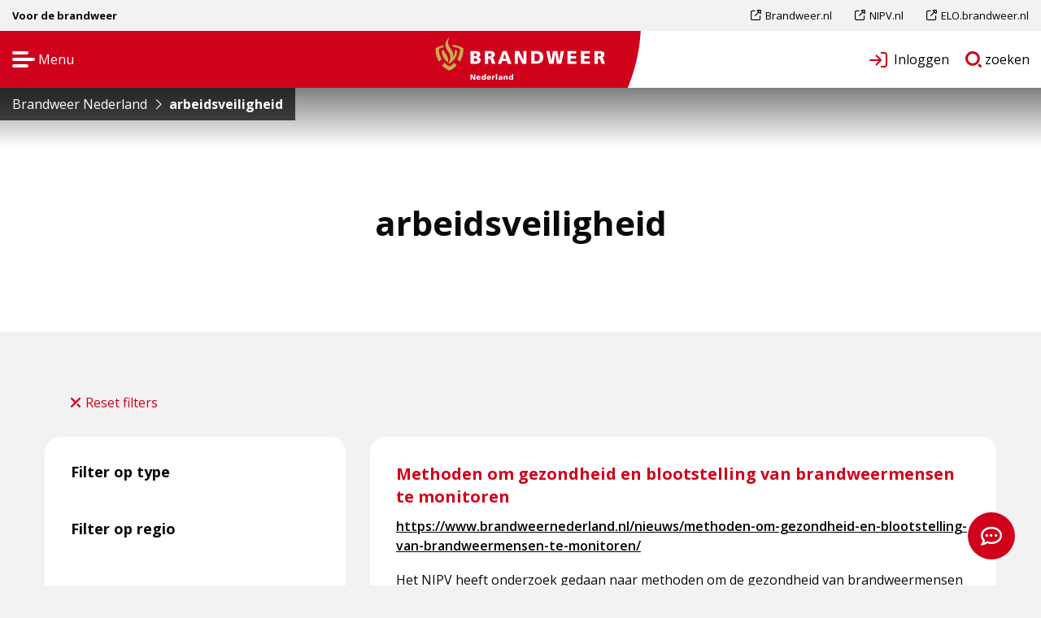

--- FILE ---
content_type: text/html; charset=UTF-8
request_url: https://www.brandweernederland.nl/tags/arbeidsveiligheid/
body_size: 20591
content:

<!doctype html>
<html class="no-js" lang="nl-NL" >
	<head>
		<script>
			window.dataLayer = window.dataLayer || [];
		</script>
		<meta charset="utf-8" />
		<meta name="viewport" content="width=device-width, initial-scale=1.0" />
		<link rel="shortcut icon" type="image/png" href="https://www.brandweernederland.nl/wp-content/themes/stuurlui/assets/img/favicon.ico" />		<meta name='robots' content='index, follow, max-image-preview:large, max-snippet:-1, max-video-preview:-1' />
	<style>img:is([sizes="auto" i], [sizes^="auto," i]) { contain-intrinsic-size: 3000px 1500px }</style>
	
	<!-- This site is optimized with the Yoast SEO plugin v26.3 - https://yoast.com/wordpress/plugins/seo/ -->
	<title>arbeidsveiligheid Archieven - BrandweerNederland.nl</title>
<style id="rocket-critical-css">html{line-height:1.15;-webkit-text-size-adjust:100%}body{margin:0}h1{font-size:2em;margin:.67em 0}a{background-color:transparent}img{border-style:none}button,textarea{font-family:inherit;font-size:100%;line-height:1.15;margin:0}button{overflow:visible}button{text-transform:none}[type=button],button{-webkit-appearance:button}[type=button]::-moz-focus-inner,button::-moz-focus-inner{border-style:none;padding:0}[type=button]:-moz-focusring,button:-moz-focusring{outline:1px dotted ButtonText}textarea{overflow:auto}::-webkit-file-upload-button{-webkit-appearance:button;font:inherit}.foundation-mq{font-family:"small=0em&medium=40em&large=64em&xlarge=75em&xxlarge=90em"}html{box-sizing:border-box;font-size:100%}*,::after,::before{box-sizing:inherit}body{margin:0;padding:0;background:#fefefe;font-family:-apple-system,BlinkMacSystemFont,"Segoe UI",Roboto,Oxygen,Ubuntu,Cantarell,"Fira Sans","Droid Sans","Helvetica Neue",sans-serif;font-weight:400;line-height:1.5;color:#0a0a0a;-webkit-font-smoothing:antialiased;-moz-osx-font-smoothing:grayscale}img{display:inline-block;vertical-align:middle;max-width:100%;height:auto;-ms-interpolation-mode:bicubic}textarea{height:auto;min-height:50px;border-radius:0}button{padding:0;-webkit-appearance:none;-moz-appearance:none;appearance:none;border:0;border-radius:0;background:0 0;line-height:1}button,textarea{font-family:inherit}.is-hidden{display:none!important}.row{max-width:75rem;margin-right:auto;margin-left:auto}.row::after,.row::before{display:table;content:" ";flex-basis:0;order:1}.row::after{clear:both}.row.collapse>.column{padding-right:0;padding-left:0}.row .row{margin-right:-.625rem;margin-left:-.625rem}@media print,screen and (min-width:40em){.row .row{margin-right:-.9375rem;margin-left:-.9375rem}}@media print,screen and (min-width:64em){.row .row{margin-right:-.9375rem;margin-left:-.9375rem}}.row.expanded{max-width:none}.row:not(.expanded) .row{max-width:none}.column{width:100%;float:left;padding-right:.625rem;padding-left:.625rem}@media print,screen and (min-width:40em){.column{padding-right:.9375rem;padding-left:.9375rem}}.column,.column:last-child:not(:first-child){float:left;clear:none}.column:last-child:not(:first-child){float:right}.small-offset-0{margin-left:0}.small-12{width:100%}.small-up-1>.column{float:left;width:100%}.small-up-1>.column:nth-of-type(n){clear:none}.small-up-1>.column:nth-of-type(n+1){clear:both}.small-up-1>.column:last-child{float:left}@media print,screen and (min-width:40em){.medium-offset-2{margin-left:16.66667%}.medium-4{width:33.33333%}.medium-8{width:66.66667%}.medium-12{width:100%}}@media print,screen and (min-width:64em){.large-offset-2{margin-left:16.66667%}.large-4{width:33.33333%}.large-8{width:66.66667%}.large-12{width:100%}.large-up-1>.column{float:left;width:100%}.large-up-1>.column:nth-of-type(n){clear:none}.large-up-1>.column:nth-of-type(n+1){clear:both}.large-up-1>.column:last-child{float:left}}.column-block{margin-bottom:1.25rem}.column-block>:last-child{margin-bottom:0}@media print,screen and (min-width:40em){.column-block{margin-bottom:1.875rem}.column-block>:last-child{margin-bottom:0}}.cell{flex:0 0 auto;min-height:0;min-width:0;width:100%}.small-offset-0{margin-left:0}@media print,screen and (min-width:40em){.medium-offset-2{margin-left:16.66667%}}@media print,screen and (min-width:64em){.large-offset-2{margin-left:16.66667%}}div,h1,h3,li,ul{margin:0;padding:0}i{font-style:italic;line-height:inherit}h1,h3{font-family:-apple-system,BlinkMacSystemFont,"Segoe UI",Roboto,Oxygen,Ubuntu,Cantarell,"Fira Sans","Droid Sans","Helvetica Neue",sans-serif;font-style:normal;font-weight:400;color:inherit;text-rendering:optimizeLegibility}h1{font-size:1.5rem;line-height:1.4;margin-top:0;margin-bottom:.5rem}h3{font-size:1.1875rem;line-height:1.4;margin-top:0;margin-bottom:.5rem}@media print,screen and (min-width:40em){h1{font-size:3rem}h3{font-size:1.9375rem}}a{line-height:inherit;color:#1779ba;text-decoration:none}a img{border:0}ul{margin-bottom:1rem;list-style-position:outside;line-height:1.6}li{font-size:inherit}ul{margin-left:1.25rem;list-style-type:disc}.text-center{text-align:center}textarea{display:block;box-sizing:border-box;width:100%;height:2.4375rem;margin:0 0 1rem;padding:.5rem;border:1px solid #cacaca;border-radius:0;background-color:#fefefe;box-shadow:inset 0 1px 2px rgba(10,10,10,.1);font-family:inherit;font-size:1rem;font-weight:400;line-height:1.5;color:#0a0a0a;-webkit-appearance:none;-moz-appearance:none;appearance:none}textarea{max-width:100%}[type=button]{-webkit-appearance:none;-moz-appearance:none;appearance:none;border-radius:0}::-moz-placeholder{color:#cacaca}::placeholder{color:#cacaca}.breadcrumbs{margin:0 0 1rem 0;list-style:none}.breadcrumbs::after,.breadcrumbs::before{display:table;content:" ";flex-basis:0;order:1}.breadcrumbs::after{clear:both}.breadcrumbs a{color:#1779ba}.menu{padding:0;margin:0;list-style:none;position:relative;display:flex;flex-wrap:wrap}.menu a{line-height:1;text-decoration:none;display:block;padding:.7rem 1rem}.menu a{margin-bottom:0}.menu{flex-wrap:wrap;flex-direction:row}.menu.vertical{flex-wrap:nowrap;flex-direction:column}@media print,screen and (min-width:64em){.menu.large-horizontal{flex-wrap:wrap;flex-direction:row}}.dropdown.menu>li>a{padding:.7rem 1rem}.dropdown.menu.vertical>li>a::after{right:14px}.js-off-canvas-overlay{position:absolute;top:0;left:0;z-index:11;width:100%;height:100%;background:rgba(254,254,254,.25);opacity:0;visibility:hidden;overflow:hidden}.js-off-canvas-overlay.is-overlay-fixed{position:fixed}.off-canvas-wrapper{position:relative;overflow:hidden}.off-canvas{position:fixed;z-index:12;backface-visibility:hidden;background:#2c3840}.off-canvas.is-closed{visibility:hidden}.off-canvas.is-transition-overlap{z-index:13}.position-left{top:0;left:0;height:100%;overflow-y:auto;width:250px;transform:translateX(-250px)}@media screen and (max-width:39.99875em){.show-for-medium{display:none!important}}@media print,screen and (min-width:64em){.hide-for-large{display:none!important}}@media screen and (max-width:63.99875em){.show-for-large{display:none!important}}.screen-reader-text{clip:rect(1px,1px,1px,1px);position:absolute!important;height:1px;width:1px;overflow:hidden}.fal,.far{-moz-osx-font-smoothing:grayscale;-webkit-font-smoothing:antialiased;display:inline-block;font-style:normal;font-variant:normal;text-rendering:auto;line-height:1}.fa-angle-right:before{content:"\f105"}.fa-minus:before{content:"\f068"}.fa-plus:before{content:"\f067"}.fa-sign-in:before{content:"\f090"}.fa-times:before{content:"\f00d"}@font-face{font-family:"Font Awesome 5 Pro";font-style:normal;font-weight:300;font-display:swap;src:url(https://www.brandweernederland.nl/wp-content/themes/stuurlui/assets/webfonts/fa-light-300.eot);src:url(https://www.brandweernederland.nl/wp-content/themes/stuurlui/assets/webfonts/fa-light-300.eot?#iefix) format("embedded-opentype"),url(https://www.brandweernederland.nl/wp-content/themes/stuurlui/assets/webfonts/fa-light-300.woff2) format("woff2"),url(https://www.brandweernederland.nl/wp-content/themes/stuurlui/assets/webfonts/fa-light-300.woff) format("woff"),url(https://www.brandweernederland.nl/wp-content/themes/stuurlui/assets/webfonts/fa-light-300.ttf) format("truetype"),url(https://www.brandweernederland.nl/wp-content/themes/stuurlui/assets/webfonts/fa-light-300.svg#fontawesome) format("svg")}.fal{font-weight:300}@font-face{font-family:"Font Awesome 5 Pro";font-style:normal;font-weight:400;font-display:swap;src:url(https://www.brandweernederland.nl/wp-content/themes/stuurlui/assets/webfonts/fa-regular-400.eot);src:url(https://www.brandweernederland.nl/wp-content/themes/stuurlui/assets/webfonts/fa-regular-400.eot?#iefix) format("embedded-opentype"),url(https://www.brandweernederland.nl/wp-content/themes/stuurlui/assets/webfonts/fa-regular-400.woff2) format("woff2"),url(https://www.brandweernederland.nl/wp-content/themes/stuurlui/assets/webfonts/fa-regular-400.woff) format("woff"),url(https://www.brandweernederland.nl/wp-content/themes/stuurlui/assets/webfonts/fa-regular-400.ttf) format("truetype"),url(https://www.brandweernederland.nl/wp-content/themes/stuurlui/assets/webfonts/fa-regular-400.svg#fontawesome) format("svg")}.fal,.far{font-family:"Font Awesome 5 Pro"}.far{font-weight:400}@font-face{font-family:"Font Awesome 5 Pro";font-style:normal;font-weight:900;font-display:swap;src:url(https://www.brandweernederland.nl/wp-content/themes/stuurlui/assets/webfonts/fa-solid-900.eot);src:url(https://www.brandweernederland.nl/wp-content/themes/stuurlui/assets/webfonts/fa-solid-900.eot?#iefix) format("embedded-opentype"),url(https://www.brandweernederland.nl/wp-content/themes/stuurlui/assets/webfonts/fa-solid-900.woff2) format("woff2"),url(https://www.brandweernederland.nl/wp-content/themes/stuurlui/assets/webfonts/fa-solid-900.woff) format("woff"),url(https://www.brandweernederland.nl/wp-content/themes/stuurlui/assets/webfonts/fa-solid-900.ttf) format("truetype"),url(https://www.brandweernederland.nl/wp-content/themes/stuurlui/assets/webfonts/fa-solid-900.svg#fontawesome) format("svg")}button::-moz-focus-inner{border:0;padding:0}.facetwp-facet{margin-bottom:40px}body{font-family:"Open Sans",sans-serif;-webkit-font-smoothing:antialiased;-moz-osx-font-smoothing:grayscale;background-color:#f2f2f2}body textarea::-moz-placeholder{color:#000!important;opacity:1}body main#main{position:relative}body main#main .rs_addtools{left:.625rem;position:fixed;top:1rem;z-index:5}body .row::after,body .row::before{content:none}body #main{background-position:right top;background-repeat:no-repeat;background-size:1168px;margin-top:58px}@media screen and (min-width:40rem){body #main{margin-top:96px}}@media screen and (min-width:64rem){body #main{margin-top:108px}}body .section{margin:4rem 0}.inner.rounded{border-radius:20px}.inner.whitebg{background-color:#fff}h1,h3{font-family:"Open Sans",sans-serif;font-weight:200;margin:0}h1{font-size:2.625rem;font-weight:700}h3{font-size:1.25rem;font-weight:700}.row{display:flex;flex-flow:row wrap;margin-left:auto;margin-right:auto;max-width:75rem}a{color:#000}ul li{font-family:"Open Sans",sans-serif}ul li:last-child{margin-bottom:0}.text{font-family:"Open Sans",sans-serif}a.skiplink{background-color:#000;color:#fff;display:block;font-size:1.3em;left:-1000em;padding:.8em;position:absolute;z-index:1}.screen-reader-text{border:0;clip:rect(1px,1px,1px,1px);-webkit-clip-path:inset(50%);clip-path:inset(50%);height:1px;margin:-1px;overflow:hidden;padding:0;position:absolute!important;width:1px;word-wrap:normal!important}.scroll-to-top{background-color:#d0021b;border-radius:50px;bottom:2rem;color:#fff;display:block;font-size:1.625rem;height:58px;overflow:hidden;position:fixed;right:2rem;width:58px;z-index:999}.scroll-to-top>span{color:#fff;display:block;font-size:1rem;font-weight:700;line-height:58px;opacity:0;padding-left:52px}.scroll-to-top .close{align-items:center;background-color:#2b2b2b;border-radius:10px;color:#fff;display:flex;height:20px;justify-content:center;opacity:0;position:absolute;right:0;top:0;width:20px}.scroll-to-top .close i{font-size:.75rem}.scroll-to-top:after{content:"\f4ad";font-family:"Font Awesome 5 Pro","Font Awesome 6 Brands";position:absolute;top:0;left:0;width:58px;height:58px;display:flex;align-items:center;justify-content:center;color:#fff;font-weight:400}.resetfilters{color:#d0021b;font-size:1rem;line-height:1.5rem;margin-left:2rem;margin-top:.7rem;padding:0 0 0 1.125rem;position:relative}.resetfilters::before{background-image:url(https://www.brandweernederland.nl/wp-content/themes/stuurlui/assets/img/close-red.svg);background-position:center;background-repeat:no-repeat;background-size:12px;content:"";height:12px;left:0;position:absolute;top:6px;width:12px}.resultamountwrap{display:flex;align-items:center;justify-content:flex-start;margin-bottom:1.875rem}.resultamountwrap .facetwp-facet{margin-bottom:0}.section.tag-archive .resultamountwrap .facetwp-type-pager{margin-top:.7rem;margin-left:1rem}iframe{border:0}body.site-2 #header .mainbar #logo{top:3px}.off-canvas-wrapper .off-canvas{background-color:#d0021b}.off-canvas-wrapper .off-canvas:after{content:"";position:absolute;z-index:-1;top:0;right:0;left:auto;width:60%;height:100%;opacity:.4;background-size:100%;background-position:center;background-repeat:no-repeat}.off-canvas-wrapper .off-canvas .canvasinner{position:relative;z-index:2;width:100%;height:100%}.off-canvas-wrapper .off-canvas .canvasinner .innertop .spacer{height:38px;display:block}.off-canvas-wrapper .off-canvas .canvasinner .innerclose{height:70px;display:flex;align-items:center;justify-content:flex-start;padding-left:4.875rem}.off-canvas-wrapper .off-canvas .canvasinner .innerclose>.row{width:100%}.off-canvas-wrapper .off-canvas .canvasinner .innerclose>.row .closecanvas{position:relative;z-index:2;display:flex;align-items:center;justify-content:center;width:28px;height:28px}.off-canvas-wrapper .off-canvas .canvasinner .innerclose>.row .closecanvas:after{content:"";position:absolute;z-index:-1;top:-5px;left:-5px;width:38px;height:38px;border-radius:50px;opacity:0;background-color:#fff}.off-canvas-wrapper .off-canvas .canvasinner .innermenu{padding:0 0 0 4.875rem}.off-canvas-wrapper .off-canvas .canvasinner .innermenu nav{display:block}.off-canvas-wrapper .off-canvas .canvasinner .innermenu nav ul.menu{display:block}.off-canvas-wrapper .off-canvas .canvasinner .innermenu nav ul.menu>li{display:none}.off-canvas-wrapper .off-canvas .canvasinner .innermenu nav ul.menu>li:first-child{margin-top:0}.off-canvas-wrapper .off-canvas .canvasinner .innermenu nav ul.menu>li>a{position:relative;padding:0;display:inline-block;color:#fff}.off-canvas-wrapper .off-canvas .canvasinner .innermenu nav ul.menu>li>a:after{content:"";display:block;position:absolute;bottom:-3px;left:1px;width:calc(100% - 1px);height:1px;background-color:#fff;opacity:0}.off-canvas-wrapper .off-canvas .canvasinner .innermenu nav#menu ul.menu>li{margin-top:1.375rem}.off-canvas-wrapper .off-canvas .canvasinner .innermenu nav#menu ul.menu>li>a{font-size:1.75rem;line-height:2.125rem;font-weight:600}.off-canvas-wrapper .off-canvas .canvasinner .innermenu nav#menusmall{margin-top:4rem}.off-canvas-wrapper .off-canvas .canvasinner .innermenu nav#menusmall ul.menu>li{margin-top:1rem}.off-canvas-wrapper .off-canvas .canvasinner .innermenu nav#menusmall ul.menu>li>a{font-weight:400;font-size:1.125rem;line-height:1.375rem}.off-canvas-wrapper .off-canvas .canvasinner .innermenu .langlinks{margin-top:4rem}.off-canvas-wrapper .off-canvas .canvasinner .innermenu .langlinks li{margin-right:.5rem}.off-canvas-wrapper .off-canvas .canvasinner .innermenu .langlinks a{position:relative;display:inline-block;color:#fff;font-weight:700;border:1px solid #fff;font-size:1.125rem;line-height:1.75rem;height:30px;padding:0 .7rem;border-radius:10px;opacity:0}.off-canvas-wrapper .off-canvas.position-left{width:532px;transform:translateX(-532px)}.off-canvas-wrapper .js-off-canvas-overlay{background-color:rgba(0,0,0,.5)}#header{left:0;position:absolute;top:0;width:100%;z-index:3}#header .breadcrumbs{align-items:center;background-color:rgba(0,0,0,.7);display:flex;left:0;margin:0;overflow:hidden;overflow-x:scroll;padding:.5rem .9375rem;position:absolute;top:100%;width:100%}@media screen and (min-width:40rem){#header .breadcrumbs{overflow:visible;overflow-x:visible;top:auto;width:auto}}#header .breadcrumbs>span{color:#fff;white-space:nowrap}#header .breadcrumbs>span>a,#header .breadcrumbs>span>span{color:#fff;display:block;font-size:.75rem;line-height:1rem}@media screen and (min-width:40rem){#header .breadcrumbs>span>a,#header .breadcrumbs>span>span{font-size:1rem;line-height:1.5rem}}#header .breadcrumbs>span>span{font-weight:700}#header .breadcrumbs>i{color:#fff;font-size:1.125rem;margin:0 .5rem}#header .readspeaker{background-color:rgba(0,0,0,.5);border:1px solid #fff;border-radius:50px;bottom:-50px;box-shadow:0 0 10px rgba(0,0,0,.6);color:#fff;display:inline-block;font-size:.813rem;font-weight:700;height:30px;line-height:1.75rem;padding:0 1rem 0 2rem;position:absolute;right:.9375rem;width:120px;z-index:3}#header .readspeaker::before{display:none}#header .readspeaker svg{position:absolute;top:8px;left:.75rem;width:14px;height:14px}#header .topbar{background-color:#f2f2f2;height:38px}#header .topbar .topwrap{align-items:center;display:flex;height:100%}#header .topbar .topwrap .infotext span{font-weight:700;display:inline-block;font-size:.813rem;line-height:2.375rem}#header .topbar .topwrap nav#submenu-top{margin:0 0 0 auto}#header .topbar .topwrap nav#submenu-top ul.menu>li{margin-left:.625rem}#header .topbar .topwrap nav#submenu-top ul.menu>li:first-child{margin-left:0}#header .topbar .topwrap nav#submenu-top ul.menu>li:last-child>a{padding-right:0}#header .topbar .topwrap nav#submenu-top ul.menu>li>a{position:relative;font-size:.813rem;line-height:2.375rem;padding:0 1rem;height:100%;color:#000}#header .mainbar{background-color:#fff;height:58px;position:relative}@media screen and (min-width:64rem){#header .mainbar{height:70px}}#header .mainbar .innerwrap,#header .mainbar .innerwrap>div,#header .mainbar .innerwrap>div>div,#header .mainbar>.row{height:100%}#header .mainbar #logo{align-items:center;display:flex;height:100%;justify-content:center;left:50%;position:absolute;top:0;transform:translateX(-50%);width:16.36%;z-index:2}@media screen and (min-width:64rem){#header .mainbar #logo{height:88%}}#header .mainbar .innerwrap{display:flex;align-items:center}#header .mainbar .innerwrap>div{width:50%}#header .mainbar .innerwrap>div>div{display:flex;align-items:center}#header .mainbar .innerwrap>div.leftwrap{background-color:#d0021b;padding-left:.9375rem;position:relative;width:70%}@media screen and (min-width:64rem){#header .mainbar .innerwrap>div.leftwrap{width:60%}}#header .mainbar .innerwrap>div.leftwrap:after{content:"";position:absolute;top:0;right:-20px;width:20px;height:100%;display:block;background-image:url(https://www.brandweernederland.nl/wp-content/themes/stuurlui/assets/img/ronding-nav.svg);background-size:100%;background-position:left top;background-repeat:no-repeat}#header .mainbar .innerwrap>div.leftwrap>div .offcanvastoggle{background-image:url(https://www.brandweernederland.nl/wp-content/themes/stuurlui/assets/img/hamburger.svg);background-position:left center;background-repeat:no-repeat;background-size:28px;color:#fff;display:block;height:28px;padding-left:2rem;position:relative;width:28px;font-size:.75rem}@media screen and (min-width:40rem){#header .mainbar .innerwrap>div.leftwrap>div .offcanvastoggle{font-size:1rem}}#header .mainbar .innerwrap>div.rightwrap{padding-right:.75rem;width:30%}@media screen and (min-width:64rem){#header .mainbar .innerwrap>div.rightwrap{width:40%}}#header .mainbar .innerwrap>div.rightwrap>div{justify-content:flex-end}#header .mainbar .innerwrap>div.rightwrap>div a.loginbtn,#header .mainbar .innerwrap>div.rightwrap>div a.searchbtn{align-items:center;border-radius:50px;border:2px solid transparent;display:flex;font-size:.9375rem;font-size:1rem;padding:.4rem 0 .4rem 1rem;position:relative;text-indent:-999em}@media screen and (min-width:64rem){#header .mainbar .innerwrap>div.rightwrap>div a.loginbtn,#header .mainbar .innerwrap>div.rightwrap>div a.searchbtn{display:inline-block;padding:.4rem 0 .4rem 2.5rem;text-indent:0}}#header .mainbar .innerwrap>div.rightwrap>div a.loginbtn i{color:#d0021b;font-size:1.375rem;left:0;position:absolute;text-indent:0;top:8px}#header .mainbar .innerwrap>div.rightwrap>div a.searchbtn svg{height:20px;margin-right:3px;position:relative;width:20px}@media screen and (min-width:40rem){#header .mainbar .innerwrap>div.rightwrap>div a.searchbtn svg{left:1rem;margin-right:0;position:absolute;top:50%;transform:translateY(-50%)}}#header .mainbar .innerwrap>div.rightwrap>div a.loginbtn{padding-left:1.875rem}#header ul.menu.dropdown li a{font-weight:400;position:relative;color:#1a1a1a;padding:1.7rem 1rem}#footer .widgets details[open] i.fa-plus{display:none}#footer .widgets details summary i{color:#fff;position:absolute;right:0;top:1.625rem}@media screen and (min-width:40rem){#footer .widgets details summary i{display:none}}.grid-card{margin-top:1.875rem;position:relative}.grid-card:first-child{margin-top:0}.grid-card .inner{position:relative}.grid-card .inner .link{height:100%;left:0;position:absolute;top:0;width:100%}.grid-card.grid-card-search .inner{padding:2rem;position:relative}.grid-card.grid-card-search .inner:after{background-image:url(https://www.brandweernederland.nl/wp-content/themes/stuurlui/assets/img/arrow-red.svg);background-position:center;background-repeat:no-repeat;background-size:100%;bottom:1.5em;content:"";height:16px;opacity:0;position:absolute;right:1.5rem;width:16px}.grid-card.grid-card-search .inner h3{color:#d0021b}.grid-card.grid-card-search .inner .cardlink{color:#000;display:block;font-weight:600;margin:.625rem 0;text-decoration:underline}.grid-card.grid-card-search .inner .postmeta{align-items:center;display:flex}.grid-card.grid-card-search .inner .postmeta span{background-color:#e6e6e6;border-radius:5px;color:rgba(0,0,0,.4);display:block;font-size:1rem;font-weight:700;padding:.4rem 1rem}.grid-card.grid-card-search .inner .postmeta span:first-child{margin-right:.875rem}.grid-card.grid-card-search .inner .text{font-size:1rem;line-height:1.75rem;margin:1rem 0}@media screen and (max-width:39.9375em){.grid-card.grid-card-search .inner .cardlink{overflow:hidden;text-overflow:ellipsis;white-space:normal}}.grid-card{margin-top:1.875rem;position:relative}.grid-card:first-child{margin-top:0}.grid-card .inner{position:relative}.grid-card .inner .link{height:100%;left:0;position:absolute;top:0;width:100%}.grid-card.grid-card-search .inner{padding:2rem;position:relative}.grid-card.grid-card-search .inner::after{background-image:url(https://www.brandweernederland.nl/wp-content/themes/stuurlui/assets/img/arrow-red.svg);background-position:center;background-repeat:no-repeat;background-size:100%;bottom:1.5em;content:"";height:16px;opacity:0;position:absolute;right:1.5rem;width:16px}.grid-card.grid-card-search .inner h3{color:#d0021b}.grid-card.grid-card-search .inner .cardlink{color:#000;display:block;font-weight:600;margin:.625rem 0;text-decoration:underline}.grid-card.grid-card-search .inner .postmeta{align-items:center;display:flex}.grid-card.grid-card-search .inner .postmeta span{background-color:#e6e6e6;border-radius:5px;color:rgba(0,0,0,.4);display:block;font-size:1rem;font-weight:700;padding:.4rem 1rem}.grid-card.grid-card-search .inner .postmeta span:first-child{margin-right:.875rem}.grid-card.grid-card-search .inner .text{font-size:1rem;line-height:1.75rem;margin:1rem 0}@media screen and (max-width:39.9375em){.grid-card.grid-card-search .inner .cardlink{overflow:hidden;text-overflow:ellipsis;white-space:normal}}.header-small{background-size:cover;background-position:center;height:450px}.header-small:after{content:"";position:absolute;top:0;left:0;display:block;width:100%;height:72px;background:linear-gradient(to top,rgba(0,0,0,0) 0,rgba(0,0,0,.5) 100%)}.header-small>.row,.header-small>.row>.column{height:100%}.header-small .column{display:flex;align-items:center;justify-content:center}@media screen and (max-width:39.9375em){.header-small{height:190px}}.header{position:relative;z-index:2;width:100%;height:700px;display:flex;align-items:center;overflow:hidden}.header:after{content:"";position:absolute;top:0;left:0;display:block;width:100%;height:72px;background:linear-gradient(to top,rgba(0,0,0,0) 0,rgba(0,0,0,.5) 100%)}.header>.row{width:100%}.header+.section{position:relative;z-index:3}@media screen and (max-width:39.9375em){.header{height:400px;padding-top:4rem}}#filteroverlay{position:fixed;top:0;left:0;z-index:5;width:100vw;height:100vh;display:block;opacity:1;overflow:hidden;background-color:rgba(0,0,0,.5)}#filteroverlay.is-hidden{opacity:0;display:none}.default-overview .filterwrap{padding:2rem}.default-overview .filterwrap .strong,.default-overview .filterwrap>div .searchtitle{border-bottom:1px solid #e6e6e6;display:block;font-size:1.125rem;font-weight:700;line-height:1.375rem;margin:0;padding:.7rem 0;position:relative;width:100%}@media screen and (min-width:40rem){.default-overview .filterwrap .strong,.default-overview .filterwrap>div .searchtitle{border-bottom:0;margin:0 0 .5rem;padding:0}}.default-overview .filterwrap .strong::after,.default-overview .filterwrap>div .searchtitle::after{color:#d0021b;content:"\f107";display:block;font-family:"Font Awesome 5 Pro","Font Awesome 6 Brands";font-size:1.5rem;font-weight:400;position:absolute;right:0;top:.7rem}@media screen and (min-width:40rem){.default-overview .filterwrap .strong::after,.default-overview .filterwrap>div .searchtitle::after{display:none}}.default-overview .filterwrap .facetwp-facet{display:none;overflow:hidden}@media screen and (min-width:40rem){.default-overview .filterwrap .facetwp-facet{display:block}}.search-header{background-color:#fff;height:300px}.search-header .inner{width:100%;margin-top:2rem}@media screen and (max-width:39.9375em){.search-header{height:260px}}@media screen and (min-width:40.063em) and (max-width:63.9375em){.default-overview .filterwrap{padding:2rem 1.5rem}}@media screen and (max-width:39.9375em){.default-overview .filterwrap{position:relative;z-index:10}}@media screen and (min-width:40.063em) and (max-width:63.9375em){.off-canvas-wrapper .off-canvas{z-index:999999}.off-canvas-wrapper .off-canvas .canvasinner .innertop .spacer{height:0}.off-canvas-wrapper .off-canvas .canvasinner .innerclose{padding-left:1rem;height:58px}.off-canvas-wrapper .off-canvas .canvasinner .innermenu{padding:0 2.375rem}.off-canvas-wrapper .off-canvas .canvasinner .innermenu nav#menu ul.menu>li{margin-top:1rem}.off-canvas-wrapper .off-canvas .canvasinner .innermenu nav#menu ul.menu>li>a{font-size:1.125rem;line-height:1.625rem}.off-canvas-wrapper .off-canvas .canvasinner .innermenu nav#menusmall{margin-top:1.875rem}.off-canvas-wrapper .off-canvas .canvasinner .innermenu nav#menusmall ul.menu>li{margin-top:.5rem}.off-canvas-wrapper .off-canvas .canvasinner .innermenu nav#menusmall ul.menu>li>a{font-size:1rem;line-height:1.25rem}.off-canvas-wrapper .off-canvas .canvasinner .innermenu nav#submenu{margin-top:1.875rem}.off-canvas-wrapper .off-canvas .canvasinner .innermenu nav#submenu ul.menu>li>a{padding-left:2rem}.off-canvas-wrapper .off-canvas .canvasinner .innermenu nav#submenu ul.menu>li>a::before{color:#fff}.off-canvas-wrapper .off-canvas .canvasinner .innermenu .langlinks{margin-top:1.875rem}.off-canvas-wrapper .off-canvas .canvasinner .innermenu .langlinks ul.menu{flex-direction:row}}@media screen and (max-width:39.9375em){body .section{margin:3rem 0}h3{font-size:1.375rem;line-height:1.875rem}.facetwp-facet{margin-bottom:0}#header{z-index:999999}#header .readspeaker{bottom:-32px;right:10px;width:108px;height:24px;font-size:.75rem;line-height:1.5rem;padding:0 .875rem 0 1.875rem}#header .readspeaker svg{top:4px}#header .topbar{height:30px}#header .topbar .topwrap .infotext{text-align:center}#header .topbar .topwrap .infotext span{font-size:.65rem;line-height:1.875rem}#header .mainbar #logo{width:40%}.off-canvas-wrapper .off-canvas{z-index:999999}.off-canvas-wrapper .off-canvas .canvasinner .innertop .spacer{height:0}.off-canvas-wrapper .off-canvas .canvasinner .innerclose{padding-left:1rem;height:58px}.off-canvas-wrapper .off-canvas .canvasinner .innermenu{padding:0 2.375rem}.off-canvas-wrapper .off-canvas .canvasinner .innermenu nav#menu ul.menu>li{margin-top:1rem}.off-canvas-wrapper .off-canvas .canvasinner .innermenu nav#menu ul.menu>li>a{font-size:1.125rem;line-height:1.625rem}.off-canvas-wrapper .off-canvas .canvasinner .innermenu nav#menusmall{margin-top:1.875rem}.off-canvas-wrapper .off-canvas .canvasinner .innermenu nav#menusmall ul.menu>li{margin-top:.5rem}.off-canvas-wrapper .off-canvas .canvasinner .innermenu nav#menusmall ul.menu>li>a{font-size:1rem;line-height:1.25rem}.off-canvas-wrapper .off-canvas .canvasinner .innermenu nav#submenu{margin-top:1.875rem}.off-canvas-wrapper .off-canvas .canvasinner .innermenu nav#submenu ul.menu>li>a{padding-left:2rem}.off-canvas-wrapper .off-canvas .canvasinner .innermenu nav#submenu ul.menu>li>a:before{color:#fff}.off-canvas-wrapper .off-canvas .canvasinner .innermenu .langlinks{margin-top:1.875rem}.off-canvas-wrapper .off-canvas .canvasinner .innermenu .langlinks ul.menu{flex-direction:row}h1{font-size:2rem}.section.default-overview .resultamountwrap{display:flex;align-items:center;justify-content:flex-start}.section.default-overview .resultamountwrap button.resetfilters,.section.default-overview .resultamountwrap>div{font-size:.875rem;line-height:1rem}.section.default-overview .resultamountwrap button.resetfilters{margin-left:.375rem}.section.default-overview .resultamountwrap button.resetfilters:before{top:2px}.section.default-overview .resultamountwrap>div{margin:.7rem 0 0 auto}a.scroll-to-top{bottom:.625rem;right:.625rem}.archive .search-header{height:172px;padding-top:1rem}.archive .search-header .inner{margin-top:0}.tag-archive.default-overview .grid-card.grid-card-search{margin-bottom:0}.tag-archive.default-overview .grid-card.grid-card-search:first-child{margin-top:1.875rem}}</style>
	<link rel="canonical" href="https://www.brandweernederland.nl/tags/arbeidsveiligheid/" />
	<meta property="og:locale" content="nl_NL" />
	<meta property="og:type" content="article" />
	<meta property="og:title" content="arbeidsveiligheid Archieven - BrandweerNederland.nl" />
	<meta property="og:url" content="https://www.brandweernederland.nl/tags/arbeidsveiligheid/" />
	<meta property="og:site_name" content="BrandweerNederland.nl" />
	<meta name="twitter:card" content="summary_large_image" />
	<script type="application/ld+json" class="yoast-schema-graph">{"@context":"https://schema.org","@graph":[{"@type":"CollectionPage","@id":"https://www.brandweernederland.nl/tags/arbeidsveiligheid/","url":"https://www.brandweernederland.nl/tags/arbeidsveiligheid/","name":"arbeidsveiligheid Archieven - BrandweerNederland.nl","isPartOf":{"@id":"https://www.brandweernederland.nl/#website"},"breadcrumb":{"@id":"https://www.brandweernederland.nl/tags/arbeidsveiligheid/#breadcrumb"},"inLanguage":"nl-NL"},{"@type":"BreadcrumbList","@id":"https://www.brandweernederland.nl/tags/arbeidsveiligheid/#breadcrumb","itemListElement":[{"@type":"ListItem","position":1,"name":"Home","item":"https://www.brandweernederland.nl/"},{"@type":"ListItem","position":2,"name":"arbeidsveiligheid"}]},{"@type":"WebSite","@id":"https://www.brandweernederland.nl/#website","url":"https://www.brandweernederland.nl/","name":"BrandweerNederland.nl","description":"Voor brandweercollega´s en belanghebbenden","potentialAction":[{"@type":"SearchAction","target":{"@type":"EntryPoint","urlTemplate":"https://www.brandweernederland.nl/?s={search_term_string}"},"query-input":{"@type":"PropertyValueSpecification","valueRequired":true,"valueName":"search_term_string"}}],"inLanguage":"nl-NL"}]}</script>
	<!-- / Yoast SEO plugin. -->


<link rel='dns-prefetch' href='//www.brandweernederland.nl' />
<link rel='dns-prefetch' href='//cdnjs.cloudflare.com' />
<link rel='dns-prefetch' href='//www.google.com' />
<link rel='dns-prefetch' href='//kit.fontawesome.com' />
<link rel="alternate" type="application/xml" title="BrandweerNederland.nl &raquo; feed" href="https://www.brandweernederland.nl/feed/" />
<link rel="alternate" type="application/xml" title="BrandweerNederland.nl &raquo; reacties feed" href="https://www.brandweernederland.nl/comments/feed/" />
<link rel="alternate" type="application/xml" title="BrandweerNederland.nl &raquo; arbeidsveiligheid Tag feed" href="https://www.brandweernederland.nl/tags/arbeidsveiligheid/feed/" />
		<style>
			.lazyload,
			.lazyloading {
				max-width: 100%;
			}
		</style>
		<style id='classic-theme-styles-inline-css'>
/*! This file is auto-generated */
.wp-block-button__link{color:#fff;background-color:#32373c;border-radius:9999px;box-shadow:none;text-decoration:none;padding:calc(.667em + 2px) calc(1.333em + 2px);font-size:1.125em}.wp-block-file__button{background:#32373c;color:#fff;text-decoration:none}
</style>
<style id='global-styles-inline-css'>
:root{--wp--preset--aspect-ratio--square: 1;--wp--preset--aspect-ratio--4-3: 4/3;--wp--preset--aspect-ratio--3-4: 3/4;--wp--preset--aspect-ratio--3-2: 3/2;--wp--preset--aspect-ratio--2-3: 2/3;--wp--preset--aspect-ratio--16-9: 16/9;--wp--preset--aspect-ratio--9-16: 9/16;--wp--preset--color--black: #000000;--wp--preset--color--cyan-bluish-gray: #abb8c3;--wp--preset--color--white: #ffffff;--wp--preset--color--pale-pink: #f78da7;--wp--preset--color--vivid-red: #cf2e2e;--wp--preset--color--luminous-vivid-orange: #ff6900;--wp--preset--color--luminous-vivid-amber: #fcb900;--wp--preset--color--light-green-cyan: #7bdcb5;--wp--preset--color--vivid-green-cyan: #00d084;--wp--preset--color--pale-cyan-blue: #8ed1fc;--wp--preset--color--vivid-cyan-blue: #0693e3;--wp--preset--color--vivid-purple: #9b51e0;--wp--preset--gradient--vivid-cyan-blue-to-vivid-purple: linear-gradient(135deg,rgba(6,147,227,1) 0%,rgb(155,81,224) 100%);--wp--preset--gradient--light-green-cyan-to-vivid-green-cyan: linear-gradient(135deg,rgb(122,220,180) 0%,rgb(0,208,130) 100%);--wp--preset--gradient--luminous-vivid-amber-to-luminous-vivid-orange: linear-gradient(135deg,rgba(252,185,0,1) 0%,rgba(255,105,0,1) 100%);--wp--preset--gradient--luminous-vivid-orange-to-vivid-red: linear-gradient(135deg,rgba(255,105,0,1) 0%,rgb(207,46,46) 100%);--wp--preset--gradient--very-light-gray-to-cyan-bluish-gray: linear-gradient(135deg,rgb(238,238,238) 0%,rgb(169,184,195) 100%);--wp--preset--gradient--cool-to-warm-spectrum: linear-gradient(135deg,rgb(74,234,220) 0%,rgb(151,120,209) 20%,rgb(207,42,186) 40%,rgb(238,44,130) 60%,rgb(251,105,98) 80%,rgb(254,248,76) 100%);--wp--preset--gradient--blush-light-purple: linear-gradient(135deg,rgb(255,206,236) 0%,rgb(152,150,240) 100%);--wp--preset--gradient--blush-bordeaux: linear-gradient(135deg,rgb(254,205,165) 0%,rgb(254,45,45) 50%,rgb(107,0,62) 100%);--wp--preset--gradient--luminous-dusk: linear-gradient(135deg,rgb(255,203,112) 0%,rgb(199,81,192) 50%,rgb(65,88,208) 100%);--wp--preset--gradient--pale-ocean: linear-gradient(135deg,rgb(255,245,203) 0%,rgb(182,227,212) 50%,rgb(51,167,181) 100%);--wp--preset--gradient--electric-grass: linear-gradient(135deg,rgb(202,248,128) 0%,rgb(113,206,126) 100%);--wp--preset--gradient--midnight: linear-gradient(135deg,rgb(2,3,129) 0%,rgb(40,116,252) 100%);--wp--preset--font-size--small: 13px;--wp--preset--font-size--medium: 20px;--wp--preset--font-size--large: 36px;--wp--preset--font-size--x-large: 42px;--wp--preset--spacing--20: 0.44rem;--wp--preset--spacing--30: 0.67rem;--wp--preset--spacing--40: 1rem;--wp--preset--spacing--50: 1.5rem;--wp--preset--spacing--60: 2.25rem;--wp--preset--spacing--70: 3.38rem;--wp--preset--spacing--80: 5.06rem;--wp--preset--shadow--natural: 6px 6px 9px rgba(0, 0, 0, 0.2);--wp--preset--shadow--deep: 12px 12px 50px rgba(0, 0, 0, 0.4);--wp--preset--shadow--sharp: 6px 6px 0px rgba(0, 0, 0, 0.2);--wp--preset--shadow--outlined: 6px 6px 0px -3px rgba(255, 255, 255, 1), 6px 6px rgba(0, 0, 0, 1);--wp--preset--shadow--crisp: 6px 6px 0px rgba(0, 0, 0, 1);}:where(.is-layout-flex){gap: 0.5em;}:where(.is-layout-grid){gap: 0.5em;}body .is-layout-flex{display: flex;}.is-layout-flex{flex-wrap: wrap;align-items: center;}.is-layout-flex > :is(*, div){margin: 0;}body .is-layout-grid{display: grid;}.is-layout-grid > :is(*, div){margin: 0;}:where(.wp-block-columns.is-layout-flex){gap: 2em;}:where(.wp-block-columns.is-layout-grid){gap: 2em;}:where(.wp-block-post-template.is-layout-flex){gap: 1.25em;}:where(.wp-block-post-template.is-layout-grid){gap: 1.25em;}.has-black-color{color: var(--wp--preset--color--black) !important;}.has-cyan-bluish-gray-color{color: var(--wp--preset--color--cyan-bluish-gray) !important;}.has-white-color{color: var(--wp--preset--color--white) !important;}.has-pale-pink-color{color: var(--wp--preset--color--pale-pink) !important;}.has-vivid-red-color{color: var(--wp--preset--color--vivid-red) !important;}.has-luminous-vivid-orange-color{color: var(--wp--preset--color--luminous-vivid-orange) !important;}.has-luminous-vivid-amber-color{color: var(--wp--preset--color--luminous-vivid-amber) !important;}.has-light-green-cyan-color{color: var(--wp--preset--color--light-green-cyan) !important;}.has-vivid-green-cyan-color{color: var(--wp--preset--color--vivid-green-cyan) !important;}.has-pale-cyan-blue-color{color: var(--wp--preset--color--pale-cyan-blue) !important;}.has-vivid-cyan-blue-color{color: var(--wp--preset--color--vivid-cyan-blue) !important;}.has-vivid-purple-color{color: var(--wp--preset--color--vivid-purple) !important;}.has-black-background-color{background-color: var(--wp--preset--color--black) !important;}.has-cyan-bluish-gray-background-color{background-color: var(--wp--preset--color--cyan-bluish-gray) !important;}.has-white-background-color{background-color: var(--wp--preset--color--white) !important;}.has-pale-pink-background-color{background-color: var(--wp--preset--color--pale-pink) !important;}.has-vivid-red-background-color{background-color: var(--wp--preset--color--vivid-red) !important;}.has-luminous-vivid-orange-background-color{background-color: var(--wp--preset--color--luminous-vivid-orange) !important;}.has-luminous-vivid-amber-background-color{background-color: var(--wp--preset--color--luminous-vivid-amber) !important;}.has-light-green-cyan-background-color{background-color: var(--wp--preset--color--light-green-cyan) !important;}.has-vivid-green-cyan-background-color{background-color: var(--wp--preset--color--vivid-green-cyan) !important;}.has-pale-cyan-blue-background-color{background-color: var(--wp--preset--color--pale-cyan-blue) !important;}.has-vivid-cyan-blue-background-color{background-color: var(--wp--preset--color--vivid-cyan-blue) !important;}.has-vivid-purple-background-color{background-color: var(--wp--preset--color--vivid-purple) !important;}.has-black-border-color{border-color: var(--wp--preset--color--black) !important;}.has-cyan-bluish-gray-border-color{border-color: var(--wp--preset--color--cyan-bluish-gray) !important;}.has-white-border-color{border-color: var(--wp--preset--color--white) !important;}.has-pale-pink-border-color{border-color: var(--wp--preset--color--pale-pink) !important;}.has-vivid-red-border-color{border-color: var(--wp--preset--color--vivid-red) !important;}.has-luminous-vivid-orange-border-color{border-color: var(--wp--preset--color--luminous-vivid-orange) !important;}.has-luminous-vivid-amber-border-color{border-color: var(--wp--preset--color--luminous-vivid-amber) !important;}.has-light-green-cyan-border-color{border-color: var(--wp--preset--color--light-green-cyan) !important;}.has-vivid-green-cyan-border-color{border-color: var(--wp--preset--color--vivid-green-cyan) !important;}.has-pale-cyan-blue-border-color{border-color: var(--wp--preset--color--pale-cyan-blue) !important;}.has-vivid-cyan-blue-border-color{border-color: var(--wp--preset--color--vivid-cyan-blue) !important;}.has-vivid-purple-border-color{border-color: var(--wp--preset--color--vivid-purple) !important;}.has-vivid-cyan-blue-to-vivid-purple-gradient-background{background: var(--wp--preset--gradient--vivid-cyan-blue-to-vivid-purple) !important;}.has-light-green-cyan-to-vivid-green-cyan-gradient-background{background: var(--wp--preset--gradient--light-green-cyan-to-vivid-green-cyan) !important;}.has-luminous-vivid-amber-to-luminous-vivid-orange-gradient-background{background: var(--wp--preset--gradient--luminous-vivid-amber-to-luminous-vivid-orange) !important;}.has-luminous-vivid-orange-to-vivid-red-gradient-background{background: var(--wp--preset--gradient--luminous-vivid-orange-to-vivid-red) !important;}.has-very-light-gray-to-cyan-bluish-gray-gradient-background{background: var(--wp--preset--gradient--very-light-gray-to-cyan-bluish-gray) !important;}.has-cool-to-warm-spectrum-gradient-background{background: var(--wp--preset--gradient--cool-to-warm-spectrum) !important;}.has-blush-light-purple-gradient-background{background: var(--wp--preset--gradient--blush-light-purple) !important;}.has-blush-bordeaux-gradient-background{background: var(--wp--preset--gradient--blush-bordeaux) !important;}.has-luminous-dusk-gradient-background{background: var(--wp--preset--gradient--luminous-dusk) !important;}.has-pale-ocean-gradient-background{background: var(--wp--preset--gradient--pale-ocean) !important;}.has-electric-grass-gradient-background{background: var(--wp--preset--gradient--electric-grass) !important;}.has-midnight-gradient-background{background: var(--wp--preset--gradient--midnight) !important;}.has-small-font-size{font-size: var(--wp--preset--font-size--small) !important;}.has-medium-font-size{font-size: var(--wp--preset--font-size--medium) !important;}.has-large-font-size{font-size: var(--wp--preset--font-size--large) !important;}.has-x-large-font-size{font-size: var(--wp--preset--font-size--x-large) !important;}
:where(.wp-block-post-template.is-layout-flex){gap: 1.25em;}:where(.wp-block-post-template.is-layout-grid){gap: 1.25em;}
:where(.wp-block-columns.is-layout-flex){gap: 2em;}:where(.wp-block-columns.is-layout-grid){gap: 2em;}
:root :where(.wp-block-pullquote){font-size: 1.5em;line-height: 1.6;}
</style>
<link rel='preload'  href='https://www.brandweernederland.nl/wp-content/plugins/searchwp-live-ajax-search/assets/styles/style.min.css' data-rocket-async="style" as="style" onload="this.onload=null;this.rel='stylesheet'" onerror="this.removeAttribute('data-rocket-async')"  media='all' />
<style id='searchwp-live-search-inline-css'>
.searchwp-live-search-result .searchwp-live-search-result--title a {
  font-size: 16px;
}
.searchwp-live-search-result .searchwp-live-search-result--price {
  font-size: 14px;
}
.searchwp-live-search-result .searchwp-live-search-result--add-to-cart .button {
  font-size: 14px;
}

</style>
<link rel='preload'  href='https://www.brandweernederland.nl/wp-content/plugins/searchwp/assets/css/frontend/search-forms.min.css' data-rocket-async="style" as="style" onload="this.onload=null;this.rel='stylesheet'" onerror="this.removeAttribute('data-rocket-async')"  media='all' />
<link data-minify="1" rel='preload'  href='https://www.brandweernederland.nl/wp-content/cache/min/2/wp-content/themes/stuurlui/assets/css/style-1768575029822.css?ver=1768812170' data-rocket-async="style" as="style" onload="this.onload=null;this.rel='stylesheet'" onerror="this.removeAttribute('data-rocket-async')"  media='all' />
<script src="https://www.brandweernederland.nl/wp-includes/js/dist/vendor/regenerator-runtime.min.js" id="regenerator-runtime-js"></script>
<script data-minify="1" data-cookieconsent="ignore" src="https://www.brandweernederland.nl/wp-content/cache/min/2/ajax/libs/jquery/3.6.0/jquery.min.js?ver=1764244114" id="jquery-js"></script>
<script src="https://www.brandweernederland.nl/wp-content/plugins/content-notify/vendor/select2/dist/js/select2.full.min.js" id="content-notify-select2-js"></script>
<script id="content-notify-public-js-extra">
var cn_object = {"ajaxurl":"https:\/\/www.brandweernederland.nl\/wp-admin\/admin-ajax.php","nonce":"e5b3681d90","select2_placeholder":"Type to search...","alert_error":"Something went wrong. Please try again.","alert_verification":"Are you sure you want to send a new verification email to yourself?","alert_pause":"Are you sure you want to pause this subscription?","text_resume":"Resume","alert_resume":"Are you sure you want to resume this subscription?","text_pause":"Pause","alert_unsubscribe":"Are you sure you want to unsubscribe from this?","alert_unsubscribe_all":"Are you sure you want to unsubscribe from everything? This action is irreversible.","alert_subscriptions_none":"You do not have any email subscriptions."};
</script>
<script data-minify="1" src="https://www.brandweernederland.nl/wp-content/cache/min/2/wp-content/plugins/content-notify/public/js/cn-public.js?ver=1764244114" id="content-notify-public-js"></script>
	<!-- dataLayer object -->
	<script>
	dataLayer = [{
		'userType': 'extern',
		'pageRegion': 'Landelijk',
		'pageCategory': 'Tags'
	}];
	</script>
	<!-- End dataLayer object -->
	<link rel="https://api.w.org/" href="https://www.brandweernederland.nl/wp-json/" /><link rel="alternate" title="JSON" type="application/json" href="https://www.brandweernederland.nl/wp-json/wp/v2/tag_cat/3009" /><link rel="EditURI" type="application/rsd+xml" title="RSD" href="https://www.brandweernederland.nl/xmlrpc.php?rsd" />
<meta name="generator" content="WordPress 6.8.3" />
		<script>
			document.documentElement.className = document.documentElement.className.replace('no-js', 'js');
		</script>
				<style>
			.no-js img.lazyload {
				display: none;
			}

			figure.wp-block-image img.lazyloading {
				min-width: 150px;
			}

			.lazyload,
			.lazyloading {
				--smush-placeholder-width: 100px;
				--smush-placeholder-aspect-ratio: 1/1;
				width: var(--smush-image-width, var(--smush-placeholder-width)) !important;
				aspect-ratio: var(--smush-image-aspect-ratio, var(--smush-placeholder-aspect-ratio)) !important;
			}

						.lazyload, .lazyloading {
				opacity: 0;
			}

			.lazyloaded {
				opacity: 1;
				transition: opacity 400ms;
				transition-delay: 0ms;
			}

					</style>
				<script>
		document.addEventListener('DOMContentLoaded', function() {
				if (typeof FWP !== 'undefined') {
					document.addEventListener('facetwp-loaded', function() {
						if (FWP.loaded) {
							var searchTemplates = document.querySelectorAll('.facetwp-template[data-name="search"]');
							searchTemplates.forEach(function(template) {
									template.classList.add('visible');
							});

							var filterWraps = document.querySelectorAll('.search .filterwrap');
							filterWraps.forEach(function(filterWrap) {
									filterWrap.classList.add('visible');
							});

							var resultAmountWraps = document.querySelectorAll('.search .resultamountwrap');
							resultAmountWraps.forEach(function(resultAmountWrap) {
									resultAmountWrap.classList.add('visible');
							});

							var pagers = document.querySelectorAll('.search .facetwp-type-pager');
							pagers.forEach(function(pager) {
									pager.classList.add('visible');
							});
						}
					});
				} else {
					console.warn('FacetWP is not loaded or FWP is undefined.');
				}
		});
		</script>
		<script>
/*! loadCSS rel=preload polyfill. [c]2017 Filament Group, Inc. MIT License */
(function(w){"use strict";if(!w.loadCSS){w.loadCSS=function(){}}
var rp=loadCSS.relpreload={};rp.support=(function(){var ret;try{ret=w.document.createElement("link").relList.supports("preload")}catch(e){ret=!1}
return function(){return ret}})();rp.bindMediaToggle=function(link){var finalMedia=link.media||"all";function enableStylesheet(){link.media=finalMedia}
if(link.addEventListener){link.addEventListener("load",enableStylesheet)}else if(link.attachEvent){link.attachEvent("onload",enableStylesheet)}
setTimeout(function(){link.rel="stylesheet";link.media="only x"});setTimeout(enableStylesheet,3000)};rp.poly=function(){if(rp.support()){return}
var links=w.document.getElementsByTagName("link");for(var i=0;i<links.length;i++){var link=links[i];if(link.rel==="preload"&&link.getAttribute("as")==="style"&&!link.getAttribute("data-loadcss")){link.setAttribute("data-loadcss",!0);rp.bindMediaToggle(link)}}};if(!rp.support()){rp.poly();var run=w.setInterval(rp.poly,500);if(w.addEventListener){w.addEventListener("load",function(){rp.poly();w.clearInterval(run)})}else if(w.attachEvent){w.attachEvent("onload",function(){rp.poly();w.clearInterval(run)})}}
if(typeof exports!=="undefined"){exports.loadCSS=loadCSS}
else{w.loadCSS=loadCSS}}(typeof global!=="undefined"?global:this))
</script>				<link rel="preconnect" href="https://fonts.googleapis.com">
		<link rel="preconnect" href="https://fonts.gstatic.com" crossorigin>
		<link href="https://fonts.googleapis.com/css2?family=Open+Sans:wght@400;600;700;800&display=swap" data-rocket-async="style" as="style" onload="this.onload=null;this.rel='stylesheet'" onerror="this.removeAttribute('data-rocket-async')"  rel="preload">
						<!-- Google Tag Manager -->
		<script>
			(function(w,d,s,l,i){w[l]=w[l]||[];w[l].push({'gtm.start':
			new Date().getTime(),event:'gtm.js'});var f=d.getElementsByTagName(s)[0],
			j=d.createElement(s),dl=l!='dataLayer'?'&l='+l:'';j.async=true;j.src=
			'https://www.googletagmanager.com/gtm.js?id='+i+dl;f.parentNode.insertBefore(j,f);
			})(window,document,'script','dataLayer','GTM-W87JL4F');
		</script>
		<!-- End Google Tag Manager -->
	<meta name="generator" content="WP Rocket 3.20.1.2" data-wpr-features="wpr_minify_js wpr_async_css wpr_minify_css wpr_desktop" /></head>
	<body class="archive tax-tag_cat term-arbeidsveiligheid term-3009 wp-theme-stuurlui site-2">
		<!-- Google Tag Manager (noscript) -->
		<noscript>
			<iframe src="https://www.googletagmanager.com/ns.html?id=GTM-W87JL4F" height="0" width="0" style="display:none;visibility:hidden"></iframe>
		</noscript>
		<!-- End Google Tag Manager (noscript) -->
		<a href="#main" class="skiplink">Naar de hoofd content</a>
		<a href="#openmenu" class="skiplink">Naar navigatie</a>
		<span id="filteroverlay" class="is-hidden" data-toggler=".is-hidden"></span>

		<!-- header -->
		<header data-rocket-location-hash="639a8427519e153a208a5bba533a62d8" id="header">

			
			<div data-rocket-location-hash="b862bd70faab99a179da17ca944191c8" class="topbar show-for-medium">
				<div data-rocket-location-hash="d618c183b73ecd02f6a4b880c516880a" class="row expanded">
					<div class="column large-12 medium-12 small-12">
						<div class="topwrap">
							<div class="infotext">
																	<span>Voor de brandweer</span>
																</div>

							<nav id="submenu-top" aria-label="Submenu" class="show-for-large">
								<ul id="menu-top-navigatie-menu" class="vertical large-horizontal menu" data-responsive-menu="dropdown large-dropdown" data-parent-link="true" data-submenu-toggle="true" data-back-button='<li class="js-drilldown-back"><a href="javascript:void(0);">Terug</a></li>'><li id="menu-item-629" class="menu-item menu-item-type-custom menu-item-object-custom menu-item-629"><a href="https://www.brandweer.nl/" class="gtm-footermenu-link">Brandweer.nl</a></li>
<li id="menu-item-630" class="menu-item menu-item-type-custom menu-item-object-custom menu-item-630"><a href="https://nipv.nl" class="gtm-footermenu-link">NIPV.nl</a></li>
<li id="menu-item-631" class="menu-item menu-item-type-custom menu-item-object-custom menu-item-631"><a href="https://elo.brandweer.nl/" class="gtm-footermenu-link">ELO.brandweer.nl</a></li>
</ul>							</nav>
						</div>
					</div>
				</div>
			</div>
			<div data-rocket-location-hash="aa29f4d2059b8630636ee85cc912ef40" class="mainbar">
				<div data-rocket-location-hash="90b7ccc11825d5f338649a45ea9641d0" class="row expanded collapse">
					<div class="column large-12 medium-12 small-12">
						<div class="innerwrap">
							<div class="leftwrap">
								<div>
									<button id="openmenu" class="offcanvastoggle" type="button" tabindex="0" data-toggle="canvasmenuleft">
										Menu										<span class="screen-reader-text">Open navigatie</span>
									</button>
								</div>
							</div>
															<a id="logo" href="https://www.brandweernederland.nl" title="Brandweer logo en homepagelink">
									<img width="232" height="43" data-src="https://www.brandweernederland.nl/wp-content/uploads/sites/2/2021/09/BRANDWEER_Nederland_logo_2.svg" alt="BrandweerNederland.nl" src="[data-uri]" class="lazyload" style="--smush-placeholder-width: 232px; --smush-placeholder-aspect-ratio: 232/43;" />
									<span class="screen-reader-text">BrandweerNederland.nl</span>
								</a>
															<div class="rightwrap">
								<div>
																			<a class="loginbtn" href="https://brandweer.viadesk.com/do/login" target="_blank" rel="noreferrer">
											<i class="far fa-sign-in" aria-hidden="true"></i>
											<span>Inloggen</span>
										</a>
																			<a class="searchbtn" href="https://www.brandweernederland.nl/zoeken/" aria-label="Ga naar zoekpagina">
										<svg xmlns="http://www.w3.org/2000/svg" width="23.334" height="23.337" viewBox="0 0 23.334 23.337">
  <g id="Group_1647" data-name="Group 1647" transform="translate(-1011.641 -522.385)">
    <path id="Path_131" data-name="Path 131" d="M1027.547,541.69" fill="#d0021b"/>
    <path id="Path_132" data-name="Path 132" d="M1028.11,541.318" fill="#d0021b" stroke="#d0021b" stroke-width="1"/>
    <g id="Group_1647-2" data-name="Group 1647">
      <path id="Path_133" data-name="Path 133" d="M1034.466,542.751l-.407-.407,0,0L1031.709,540a6.746,6.746,0,0,1-2.511,2.406l2.807,2.807a1.741,1.741,0,0,0,2.461-2.462Z" fill="#d0021b"/>
      <path id="Path_134" data-name="Path 134" d="M1030.568,538.859a10.428,10.428,0,1,0-2.458,2.459h0C1028.72,541.136,1030.568,538.859,1030.568,538.859Zm-8.49.908a6.936,6.936,0,1,1,6.937-6.936A6.943,6.943,0,0,1,1022.078,539.767Z" fill="#d0021b"/>
    </g>
  </g>
</svg>
										<span class="screen-reader-text">Ga naar</span>
										zoeken										<span class="screen-reader-text">pagina</span>
									</a>
								</div>
							</div>
						</div>
					</div>
				</div>
			</div>
							<div data-rocket-location-hash="4a2cde4e74464cec89303e04223a67f7" class="breadcrumbs" typeof="BreadcrumbList" vocab="http://schema.org/">
					<!-- Breadcrumb NavXT 7.4.1 -->
<span property="itemListElement" typeof="ListItem"><a property="item" typeof="WebPage" title="Ga naar BrandweerNederland.nl." href="https://www.brandweernederland.nl" class="home" ><span property="name">Brandweer Nederland</span></a><meta property="position" content="1"></span><i class="fal fa-angle-right"></i><span property="itemListElement" typeof="ListItem"><span property="name" class="archive taxonomy tag_cat current-item">arbeidsveiligheid</span><meta property="url" content="https://www.brandweernederland.nl/tags/arbeidsveiligheid/"><meta property="position" content="2"></span>				</div>
						</header>

		<div data-rocket-location-hash="7b090e4477cd49b8ee76e0da2e8df371" class="cell">
			<div class="off-canvas-wrapper">
				<div class="off-canvas position-left" id="canvasmenuleft" data-off-canvas>
					<div class="canvasinner">
						<div class="innertop"><span class="spacer"></span></div>
						<div class="innerclose">
							<div class="row collapse">
								<div class="column large-12 medium-12 small-12">
									<button class="closecanvas" type="button" data-toggle="canvasmenuleft">
										<svg xmlns="http://www.w3.org/2000/svg" width="18.722" height="18.721" viewBox="0 0 18.722 18.721">
	<g data-name="Group 1735" transform="translate(-940.935 -522.255)">
		<path data-name="Path 129" d="M957.736,536.532l-2.525,2.525,4.606,4.606a1.785,1.785,0,0,0,2.525-2.525Z" transform="translate(-3.209 -3.209)" fill="#fff"/>
		<path data-name="Path 130" d="M949.324,535.1l5.482-5.481.005.005,4.323-4.324a1.783,1.783,0,0,0,0-2.521l0,0a1.782,1.782,0,0,0-2.522,0l-6.313,6.313-6.316-6.315a1.785,1.785,0,0,0-2.525,2.524l6.314,6.314-6.312,6.312a1.785,1.785,0,0,0,2.525,2.525l5.345-5.345Z" transform="translate(0)" fill="#fff"/>
	</g>
</svg>
										<span class="screen-reader-text">Close menu</span>
									</button>
								</div>
							</div>
						</div>
						<div class="innermenu">
							<nav id="menu" aria-label="Main menu large">
								<ul id="menu-main-navigatie-groot" class="vertical large-horizontal menu" data-responsive-menu="dropdown large-dropdown" data-parent-link="true" data-submenu-toggle="true" data-back-button='<li class="js-drilldown-back"><a href="javascript:void(0);">Terug</a></li>'><li id="menu-item-6193" class="menu-item menu-item-type-post_type menu-item-object-page menu-item-6193"><a href="https://www.brandweernederland.nl/nieuws/" class="gtm-mainmenu-link">Nieuws</a></li>
<li id="menu-item-6195" class="menu-item menu-item-type-post_type menu-item-object-page menu-item-6195"><a href="https://www.brandweernederland.nl/organisatie/" class="gtm-mainmenu-link">Organisatie</a></li>
<li id="menu-item-6194" class="menu-item menu-item-type-post_type menu-item-object-page menu-item-6194"><a href="https://www.brandweernederland.nl/onderwerpen/" class="gtm-mainmenu-link">Onderwerpen</a></li>
<li id="menu-item-6192" class="menu-item menu-item-type-post_type menu-item-object-page menu-item-6192"><a href="https://www.brandweernederland.nl/evenementen/" class="gtm-mainmenu-link">Evenementen</a></li>
<li id="menu-item-9326" class="menu-item menu-item-type-post_type menu-item-object-page menu-item-9326"><a href="https://www.brandweernederland.nl/stel-je-vraag/" class="gtm-mainmenu-link">Contact</a></li>
</ul>							</nav>
							<nav id="menusmall" aria-label="Main menu small">
								<ul id="menu-main-navigatie-klein" class="vertical large-horizontal menu" data-responsive-menu="dropdown large-dropdown" data-parent-link="true" data-submenu-toggle="true" data-back-button='<li class="js-drilldown-back"><a href="javascript:void(0);">Terug</a></li>'><li id="menu-item-15842" class="menu-item menu-item-type-custom menu-item-object-custom menu-item-15842"><a href="/onderwerpen/handreikingen-leidraden-en-richtlijnen/" class="gtm-mainmenu-link">Bibliotheek</a></li>
<li id="menu-item-14832" class="menu-item menu-item-type-post_type menu-item-object-subject menu-item-14832"><a href="https://www.brandweernederland.nl/onderwerpen/brandweerkrant/" class="gtm-mainmenu-link">Brandweerkrant</a></li>
<li id="menu-item-6197" class="menu-item menu-item-type-post_type menu-item-object-page menu-item-6197"><a href="https://www.brandweernederland.nl/nieuwsbrief/" class="gtm-mainmenu-link">Nieuwsbrief</a></li>
<li id="menu-item-6198" class="menu-item menu-item-type-post_type menu-item-object-page menu-item-6198"><a href="https://www.brandweernederland.nl/webshop/" class="gtm-mainmenu-link">Webshop</a></li>
</ul>							</nav>
							<nav id="submenu" aria-label="Submenu" class="hide-for-large">
								<ul id="menu-top-navigatie-menu-1" class="vertical large-horizontal menu" data-responsive-menu="dropdown large-dropdown" data-parent-link="true" data-submenu-toggle="true" data-back-button='<li class="js-drilldown-back"><a href="javascript:void(0);">Terug</a></li>'><li class="menu-item menu-item-type-custom menu-item-object-custom menu-item-629"><a href="https://www.brandweer.nl/" class="gtm-footermenu-link">Brandweer.nl</a></li>
<li class="menu-item menu-item-type-custom menu-item-object-custom menu-item-630"><a href="https://nipv.nl" class="gtm-footermenu-link">NIPV.nl</a></li>
<li class="menu-item menu-item-type-custom menu-item-object-custom menu-item-631"><a href="https://elo.brandweer.nl/" class="gtm-footermenu-link">ELO.brandweer.nl</a></li>
</ul>							</nav>
							<div class="langlinks">
								<ul id="menu-main-navigatie-talen" class="vertical large-horizontal menu" data-responsive-menu="dropdown large-dropdown" data-parent-link="true" data-submenu-toggle="true" data-back-button='<li class="js-drilldown-back"><a href="javascript:void(0);">Terug</a></li>'><li id="menu-item-844" class="menu-item menu-item-type-post_type menu-item-object-page menu-item-844"><a href="https://www.brandweernederland.nl/english/" title="Brandweer.nl in english" class="gtm-mainmenu-link">EN</a></li>
<li id="menu-item-6201" class="menu-item menu-item-type-post_type menu-item-object-page menu-item-6201"><a href="https://www.brandweernederland.nl/de/" class="gtm-mainmenu-link">DE</a></li>
</ul>							</div>
							<button tabindex="0" data-toggle="canvasmenuleft"><span class="screen-reader-text">Sluit menu en ga verder naar main content</span></button>
						</div>
					</div>
				</div>
			</div>
		</div>
		<!-- end:header -->
		<!-- main -->
		<main data-rocket-location-hash="ddf9db03fc145ceef5dc7c9fa8e6e1c8" id="main">
			<div data-rocket-location-hash="8d142c7d809d63bb763e8479f61405b3" id="xp1" class="rs_addtools rs_splitbutton rs_preserve rs_skip"></div>
	<div class="section header header-small search-header" >
		<div data-rocket-location-hash="fbef79bff5c4e1958e7a956f6ebbfa64" class="row">
			<div class="column large-offset-2 large-8 medium-offset-2 medium-8 small-offset-0 small-12 text-center">
									<div class="inner">
						<h1>arbeidsveiligheid</h1>					</div>
								</div>
		</div>
	</div>
	<div data-rocket-location-hash="df1f64f29b5875d616af9df32562b186" class="section tag-archive default-overview">
		<div data-rocket-location-hash="eba0c3de63ef232d13efe2935ab36efc" class="row">
			<div class="column large-4 medium-4 small-12">
				<div class="resultamountwrap show-for-medium">
					<button onclick="FWP.reset()" class="resetfilters"></i>Reset filters</button>
				</div>
			</div>
			<div class="column large-8 medium-8 small-12">
				<div class="resultamountwrap">
					<div class="show-for-medium"><div class="facetwp-facet facetwp-facet-search_resultsamount facetwp-type-pager" data-name="search_resultsamount" data-type="pager"></div></div>
				</div>
			</div>
		</div>
		<div data-rocket-location-hash="ccad82ffb95c64be72b27eb2537e8a5c" class="row">
			<div class="column large-4 medium-4 small-12">
				<div class="filters filterwrap inner rounded whitebg">
					<div>
						<div class="searchtitle strong">Filter op type</div>
						<div class="facetwp-facet facetwp-facet-search_type facetwp-type-checkboxes" data-name="search_type" data-type="checkboxes"></div>					</div>
					<div>
						<div class="searchtitle strong">Filter op regio</div>
						<div class="facetwp-facet facetwp-facet-search_regions facetwp-type-strl_taxonomy_checkbox" data-name="search_regions" data-type="strl_taxonomy_checkbox"></div>					</div>
				</div>
			</div>
			<div class="column large-8 medium-8 small-12">
				<div class="facetwp-template row large-up-1 small-up-1">
				<!--fwp-loop-->
					<div class="column column-block grid-card grid-card-search">
						<div class="inner rounded whitebg">
							<h3>Methoden om gezondheid en blootstelling van brandweermensen te monitoren</h3>
							<a class="cardlink" href="https://www.brandweernederland.nl/nieuws/methoden-om-gezondheid-en-blootstelling-van-brandweermensen-te-monitoren/">https://www.brandweernederland.nl/nieuws/methoden-om-gezondheid-en-blootstelling-van-brandweermensen-te-monitoren/</a>
							<div class="text">
								Het NIPV heeft onderzoek gedaan naar methoden om de gezondheid van brandweermensen te monitoren en blootstelling tijdens het werk te registreren.							</div>
							<div class="postmeta">
								<span>Nieuws</span>
															</div>

							<a href="https://www.brandweernederland.nl/nieuws/methoden-om-gezondheid-en-blootstelling-van-brandweermensen-te-monitoren/" class="link">
								<span class="screen-reader-text">
									Lees meer over Methoden om gezondheid en blootstelling van brandweermensen te monitoren								</span>
							</a>
						</div>
					</div>
										<div class="column column-block grid-card grid-card-search">
						<div class="inner rounded whitebg">
							<h3>Hittestuwing</h3>
							<a class="cardlink" href="https://www.brandweernederland.nl/onderwerpen/hittestuwing/">https://www.brandweernederland.nl/onderwerpen/hittestuwing/</a>
							<div class="text">
								Als het weer tropisch wordt, met hoge temperaturen, is het zaak zoveel mogelijk voorzorgsmaatregelen te nemen om jezelf en je collega’s niet in gevaar te brengen.							</div>
							<div class="postmeta">
								<span>Onderwerp</span>
															</div>

							<a href="https://www.brandweernederland.nl/onderwerpen/hittestuwing/" class="link">
								<span class="screen-reader-text">
									Lees meer over Hittestuwing								</span>
							</a>
						</div>
					</div>
										<div class="column column-block grid-card grid-card-search">
						<div class="inner rounded whitebg">
							<h3>Norm voor veiligheid en prestaties brandweervoertuigen vernieuwd</h3>
							<a class="cardlink" href="https://www.brandweernederland.nl/nieuws/norm-voor-veiligheid-en-prestaties-brandweervoertuigen-vernieuwd/">https://www.brandweernederland.nl/nieuws/norm-voor-veiligheid-en-prestaties-brandweervoertuigen-vernieuwd/</a>
							<div class="text">
								Risico’s beperken zodat brandweermensen veiliger kunnen werken: dat is het doel van de vernieuwde norm NEN-EN 1846-2. Deze norm stelt eisen aan brandweervoertuigen van boven de 3.000 kilogram.							</div>
							<div class="postmeta">
								<span>Nieuws</span>
															</div>

							<a href="https://www.brandweernederland.nl/nieuws/norm-voor-veiligheid-en-prestaties-brandweervoertuigen-vernieuwd/" class="link">
								<span class="screen-reader-text">
									Lees meer over Norm voor veiligheid en prestaties brandweervoertuigen vernieuwd								</span>
							</a>
						</div>
					</div>
										<div class="column column-block grid-card grid-card-search">
						<div class="inner rounded whitebg">
							<h3>RI&E Brandweer</h3>
							<a class="cardlink" href="https://www.brandweernederland.nl/onderwerpen/risicoinventarisatie/">https://www.brandweernederland.nl/onderwerpen/risicoinventarisatie/</a>
							<div class="text">
								De Risico Inventarisatie en Evaluatie (RI&E) is een overzicht van de risico's.							</div>
							<div class="postmeta">
								<span>Onderwerp</span>
															</div>

							<a href="https://www.brandweernederland.nl/onderwerpen/risicoinventarisatie/" class="link">
								<span class="screen-reader-text">
									Lees meer over RI&E Brandweer								</span>
							</a>
						</div>
					</div>
										<div class="column column-block grid-card grid-card-search">
						<div class="inner rounded whitebg">
							<h3>Arbocatalogus</h3>
							<a class="cardlink" href="https://www.brandweernederland.nl/onderwerpen/arbocatalogus/">https://www.brandweernederland.nl/onderwerpen/arbocatalogus/</a>
							<div class="text">
								Als Brandweer Nederland maken we gezamenlijk afspraken hoe we omgaan met de risico’s van ons vak. Deze afspraken leggen we vast in de Arbocatalogus Brandweer.							</div>
							<div class="postmeta">
								<span>Onderwerp</span>
															</div>

							<a href="https://www.brandweernederland.nl/onderwerpen/arbocatalogus/" class="link">
								<span class="screen-reader-text">
									Lees meer over Arbocatalogus								</span>
							</a>
						</div>
					</div>
										<div class="column column-block grid-card grid-card-search">
						<div class="inner rounded whitebg">
							<h3>Blaaskanker verandert Harco’s kijk op rook</h3>
							<a class="cardlink" href="https://www.brandweernederland.nl/nieuws/blaaskanker-verandert-harcos-kijk-op-rook/">https://www.brandweernederland.nl/nieuws/blaaskanker-verandert-harcos-kijk-op-rook/</a>
							<div class="text">
								We waarschuwen iedereen ‘blijf uit de rook, rook is altijd gevaarlijk’. Maar blijven we zelf ook uit de rook? Harco van Oorschot (brandweer Gelderland-Midden) wil met zijn verhaal maar één ding: collega’s waarschuwen. Blijf uit de rook ook al lijkt het nog zo onschuldig.							</div>
							<div class="postmeta">
								<span>Nieuws</span>
																	<span>Brandweerkrant</span>
																</div>

							<a href="https://www.brandweernederland.nl/nieuws/blaaskanker-verandert-harcos-kijk-op-rook/" class="link">
								<span class="screen-reader-text">
									Lees meer over Blaaskanker verandert Harco’s kijk op rook								</span>
							</a>
						</div>
					</div>
										<div class="column column-block grid-card grid-card-search">
						<div class="inner rounded whitebg">
							<h3>Netwerkdag persoonlijke beschermingsmiddelen (PBM)</h3>
							<a class="cardlink" href="https://www.brandweernederland.nl/evenementen/netwerkdag-persoonlijke-beschermingsmiddelen-pbm/">https://www.brandweernederland.nl/evenementen/netwerkdag-persoonlijke-beschermingsmiddelen-pbm/</a>
							<div class="text">
								Het NIPV organiseerde afgelopen mei een succesvolle landelijke netwerkbijeenkomst adembescherming. Maar ook overige persoonlijke beschermingsmiddelen mogen meer aandacht hebben. Daarom organiseren we nu een jaarlijks terugkomende netwerkdag PBM voor de brandweer.							</div>
							<div class="postmeta">
								<span></span>
															</div>

							<a href="https://www.brandweernederland.nl/evenementen/netwerkdag-persoonlijke-beschermingsmiddelen-pbm/" class="link">
								<span class="screen-reader-text">
									Lees meer over Netwerkdag persoonlijke beschermingsmiddelen (PBM)								</span>
							</a>
						</div>
					</div>
										<div class="column column-block grid-card grid-card-search">
						<div class="inner rounded whitebg">
							<h3>Netwerkdag adembescherming</h3>
							<a class="cardlink" href="https://www.brandweernederland.nl/evenementen/netwerkdag-adembescherming/">https://www.brandweernederland.nl/evenementen/netwerkdag-adembescherming/</a>
							<div class="text">
								Tijdens de netwerkdag zoeken we de verbinding, delen we kennisontwikkeling, updates en zullen we brainstormen over houding en gedrag in relatie tot adembescherming.							</div>
							<div class="postmeta">
								<span></span>
															</div>

							<a href="https://www.brandweernederland.nl/evenementen/netwerkdag-adembescherming/" class="link">
								<span class="screen-reader-text">
									Lees meer over Netwerkdag adembescherming								</span>
							</a>
						</div>
					</div>
										<div class="column column-block grid-card grid-card-search">
						<div class="inner rounded whitebg">
							<h3>Aandacht voor veilig en gezond werken</h3>
							<a class="cardlink" href="https://www.brandweernederland.nl/nieuws/aandacht-voor-veilig-en-gezond-werken/">https://www.brandweernederland.nl/nieuws/aandacht-voor-veilig-en-gezond-werken/</a>
							<div class="text">
								Vanaf 20 juni 2022 begint de week van de RI&E. In deze week vragen we extra aandacht voor veilig en gezond werken.							</div>
							<div class="postmeta">
								<span>Nieuws</span>
															</div>

							<a href="https://www.brandweernederland.nl/nieuws/aandacht-voor-veilig-en-gezond-werken/" class="link">
								<span class="screen-reader-text">
									Lees meer over Aandacht voor veilig en gezond werken								</span>
							</a>
						</div>
					</div>
										<div class="column column-block grid-card grid-card-search">
						<div class="inner rounded whitebg">
							<h3>RIE Het verhaal van</h3>
							<a class="cardlink" href="https://www.brandweernederland.nl/rie-het-verhaal-van/">https://www.brandweernederland.nl/rie-het-verhaal-van/</a>
							<div class="text">
								De Arbowet verplicht werkgevers om een RI&E actueel te houden en om risico’s te kennen en beheersmaatregelen te treffen.  Ook voor het brandweervak. 							</div>
							<div class="postmeta">
								<span>Pagina</span>
															</div>

							<a href="https://www.brandweernederland.nl/rie-het-verhaal-van/" class="link">
								<span class="screen-reader-text">
									Lees meer over RIE Het verhaal van								</span>
							</a>
						</div>
					</div>
									</div>

				<div class="pagingrow">
					<div data-rocket-location-hash="baaaa8653beedfd23b2dc65cba91a900" class="row">
						<div class="column large-12 medium-12 small-12 text-center">
							<div class="facetwp-facet facetwp-facet-search_pagination facetwp-type-pager" data-name="search_pagination" data-type="pager"></div>						</div>
					</div>
				</div>
			</div>
		</div>
	</div>
		</main>
	<!-- end:main -->
	<!-- footer -->
	
	<a href="https://www.brandweernederland.nl/stel-je-vraag/" class="scroll-to-top gtm-stel-een-vraag">
		<span>Stel een vraag</span>
		<div class="close"><i class="far fa-times" aria-hidden="true"></i><span class="screen-reader-text">Sluit stel een vraag box</span></div>
	</a>

	<footer data-rocket-location-hash="3a34d16accfc999eb0a37d7b009cfdae" id="footer">
				<div data-rocket-location-hash="de278f6bdb939b6c49cbdd6e82a12b88" class="row widgets">
			<div data-rocket-location-hash="37295ebba7a121a534f4e8facac8486d" class="large-order-1 column large-3 medium-3 small-12 small-order-2">
				<details class="mobile-first" open>
					<summary>
						<h3 class="widget-title">Over deze site</h3>
						<i class="fa-regular fa-plus" aria-hidden="true"></i>
						<i class="fa-regular fa-minus" aria-hidden="true"></i>
					</summary>
					<ul id="menu-over-deze-site" class="menu"><li id="menu-item-13543" class="menu-item menu-item-type-post_type menu-item-object-page menu-item-13543"><a href="https://www.brandweernederland.nl/cookies/" class="gtm-footermenu-link">Cookieverklaring</a></li>
<li id="menu-item-709" class="menu-item menu-item-type-post_type menu-item-object-page menu-item-709"><a href="https://www.brandweernederland.nl/disclaimer/" class="gtm-footermenu-link">Disclaimer</a></li>
<li id="menu-item-9898" class="menu-item menu-item-type-post_type menu-item-object-page menu-item-9898"><a href="https://www.brandweernederland.nl/responsible-disclosure/" class="gtm-footermenu-link">Responsible Disclosure</a></li>
<li id="menu-item-13544" class="menu-item menu-item-type-post_type menu-item-object-page menu-item-13544"><a href="https://www.brandweernederland.nl/privacyverklaring/" class="gtm-footermenu-link">Privacyverklaring</a></li>
<li id="menu-item-6967" class="menu-item menu-item-type-post_type menu-item-object-page menu-item-6967"><a href="https://www.brandweernederland.nl/toegankelijkheid/" class="gtm-footermenu-link">Toegankelijkheid</a></li>
<li id="menu-item-6950" class="menu-item menu-item-type-post_type menu-item-object-page menu-item-6950"><a href="https://www.brandweernederland.nl/archief/" class="gtm-footermenu-link">Archief</a></li>
</ul>				</details>
			</div>
			<div data-rocket-location-hash="0dc1dfad07ddad2e5b9155923a567038" class="large-order-2 column large-3 medium-3 small-12 small-order-3">
				<details open>
					<summary>
						<h3 class="widget-title">Actueel</h3>
						<i class="fa-regular fa-plus" aria-hidden="true"></i>
						<i class="fa-regular fa-minus" aria-hidden="true"></i>
					</summary>
					<ul id="menu-actueel" class="menu"><li id="menu-item-687" class="menu-item menu-item-type-custom menu-item-object-custom menu-item-687"><a href="/onderwerpen/brandweerevent/" class="gtm-footermenu-link">Brandweerevent</a></li>
<li id="menu-item-688" class="menu-item menu-item-type-custom menu-item-object-custom menu-item-688"><a href="/onderwerpen/brandweeronderscheidingen/" class="gtm-footermenu-link">Onderscheidingen</a></li>
<li id="menu-item-689" class="menu-item menu-item-type-custom menu-item-object-custom menu-item-689"><a href="https://www.brandweer.nl/folders/" class="gtm-footermenu-link">Folders op Brandweer.nl</a></li>
<li id="menu-item-13817" class="menu-item menu-item-type-custom menu-item-object-custom menu-item-13817"><a href="https://www.brandweernederland.nl/onderwerpen/rcdv/" class="gtm-footermenu-link">RCDV</a></li>
</ul>				</details>
			</div>
			<div data-rocket-location-hash="245ee0595d213141c888dd4dd31c0e5c" class="large-order-3 column large-3 medium-3 small-12 small-order-4">
				<details open>
					<summary>
						<h3 class="widget-title">Populair</h3>
						<i class="fa-regular fa-plus" aria-hidden="true"></i>
						<i class="fa-regular fa-minus" aria-hidden="true"></i>
					</summary>
					<ul id="menu-populair" class="menu"><li id="menu-item-683" class="menu-item menu-item-type-custom menu-item-object-custom menu-item-683"><a href="/nieuws/" title="Ga naar de contactpagina" class="gtm-footermenu-link">Nieuws</a></li>
<li id="menu-item-684" class="menu-item menu-item-type-custom menu-item-object-custom menu-item-684"><a href="/onderwerpen/" class="gtm-footermenu-link">Onderwerpen</a></li>
<li id="menu-item-685" class="menu-item menu-item-type-custom menu-item-object-custom menu-item-685"><a href="/onderwerpen/vakraden/" class="gtm-footermenu-link">Vakraden</a></li>
<li id="menu-item-686" class="menu-item menu-item-type-custom menu-item-object-custom menu-item-686"><a href="/netwerken/" class="gtm-footermenu-link">Netwerken</a></li>
</ul>				</details>
			</div>
			<div data-rocket-location-hash="552220fb8fdf6f2fb085adf724449b2f" class="large-order-4 column large-3 medium-3 small-12 small-order-1">
				<div class="inner questiontext">
					<div>
						<div class="questionimage"></div>
						<a class="questionlink gtm-footer-vraaglink" href="https://www.brandweernederland.nl/stel-je-vraag/">
							Stel je vraag						</a>
					</div>
				</div>
			</div>
		</div>
		<div data-rocket-location-hash="8f65d8d246c27e6a952186399e4d6cf4" class="copyright">
			<div class="row">
				<div class="columns large-12 small-12 text-center">
					<div class="inner">
													<a class="footerlogo" href="https://www.brandweernederland.nl">
								<img width="232" height="43" data-src="https://www.brandweernederland.nl/wp-content/uploads/sites/2/2021/07/logo-footer.svg" alt="BrandweerNederland.nl logo" src="[data-uri]" class="lazyload" style="--smush-placeholder-width: 232px; --smush-placeholder-aspect-ratio: 232/43;" />
								<span class="screen-reader-text">Brandweer logo en homepagelink</span>
							</a>
												</div>
				</div>
			</div>
		</div>
	</footer>
	<!-- end:footer -->

	<script type="speculationrules">
{"prefetch":[{"source":"document","where":{"and":[{"href_matches":"\/*"},{"not":{"href_matches":["\/wp-*.php","\/wp-admin\/*","\/wp-content\/uploads\/sites\/2\/*","\/wp-content\/*","\/wp-content\/plugins\/*","\/wp-content\/themes\/stuurlui\/*","\/*\\?(.+)"]}},{"not":{"selector_matches":"a[rel~=\"nofollow\"]"}},{"not":{"selector_matches":".no-prefetch, .no-prefetch a"}}]},"eagerness":"conservative"}]}
</script>
        <script>
            var _SEARCHWP_LIVE_AJAX_SEARCH_BLOCKS = true;
            var _SEARCHWP_LIVE_AJAX_SEARCH_ENGINE = 'default';
            var _SEARCHWP_LIVE_AJAX_SEARCH_CONFIG = 'default';
        </script>
        <script id="swp-live-search-client-js-extra">
var searchwp_live_search_params = [];
searchwp_live_search_params = {"ajaxurl":"https:\/\/www.brandweernederland.nl\/wp-admin\/admin-ajax.php","origin_id":3009,"config":{"default":{"engine":"default","input":{"delay":300,"min_chars":3},"results":{"position":"bottom","width":"auto","offset":{"x":0,"y":5}},"spinner":{"lines":12,"length":8,"width":3,"radius":8,"scale":1,"corners":1,"color":"#424242","fadeColor":"transparent","speed":1,"rotate":0,"animation":"searchwp-spinner-line-fade-quick","direction":1,"zIndex":2000000000,"className":"spinner","top":"50%","left":"50%","shadow":"0 0 1px transparent","position":"absolute"}}},"msg_no_config_found":"Geen geldige SearchWP Live Search configuratie gevonden!","aria_instructions":"Als de resultaten voor automatisch aanvullen beschikbaar zijn, gebruik je de pijlen omhoog en omlaag om te beoordelen en voer je in om naar de gewenste pagina te gaan. Touch-apparaatgebruikers, verkennen door aanraking of met veegbewegingen."};;
</script>
<script src="https://www.brandweernederland.nl/wp-content/plugins/searchwp-live-ajax-search/assets/javascript/dist/script.min.js" id="swp-live-search-client-js"></script>
<script id="gforms_recaptcha_recaptcha-js-extra">
var gforms_recaptcha_recaptcha_strings = {"nonce":"acb8bb48f2","disconnect":"Disconnecting","change_connection_type":"Resetting","spinner":"https:\/\/www.brandweernederland.nl\/wp-content\/plugins\/gravityforms\/images\/spinner.svg","connection_type":"classic","disable_badge":"1","change_connection_type_title":"Change Connection Type","change_connection_type_message":"Changing the connection type will delete your current settings.  Do you want to proceed?","disconnect_title":"Disconnect","disconnect_message":"Disconnecting from reCAPTCHA will delete your current settings.  Do you want to proceed?","site_key":"6LcDVjocAAAAABEQBvBAKBle0DY3kEtTvhIP8UEz"};
</script>
<script src="https://www.google.com/recaptcha/api.js?render=6LcDVjocAAAAABEQBvBAKBle0DY3kEtTvhIP8UEz" id="gforms_recaptcha_recaptcha-js" defer data-wp-strategy="defer"></script>
<script src="https://www.brandweernederland.nl/wp-content/plugins/gravityformsrecaptcha/js/frontend.min.js" id="gforms_recaptcha_frontend-js" defer data-wp-strategy="defer"></script>
<script id="smush-lazy-load-js-before">
var smushLazyLoadOptions = {"autoResizingEnabled":false,"autoResizeOptions":{"precision":5,"skipAutoWidth":true}};
</script>
<script src="https://www.brandweernederland.nl/wp-content/plugins/wp-smush-pro/app/assets/js/smush-lazy-load.min.js" id="smush-lazy-load-js"></script>
<script src="https://www.brandweernederland.nl/wp-content/themes/stuurlui/assets/js/nocache/nocache.min.js?ver=1765900373" id="nocache-js"></script>
<script src="https://kit.fontawesome.com/483c98a683.js" id="fontawesome-js"></script>
<script data-cookieconsent="ignore" src="https://www.brandweernederland.nl/wp-content/themes/stuurlui/assets/js/vendor.min.js?ver=1725361907" id="vendor-js"></script>
<script id="scripts-js-extra">
var strl_vars = {"wpurl":"https:\/\/www.brandweernederland.nl","ajaxurl":"https:\/\/www.brandweernederland.nl\/wp-admin\/admin-ajax.php","stylesheet_directory":"https:\/\/www.brandweernederland.nl\/wp-content\/themes\/stuurlui","currentpage":"https:\/\/www.brandweernederland.nl\/nieuws\/methoden-om-gezondheid-en-blootstelling-van-brandweermensen-te-monitoren\/","post_id":"17053","ajaxsecurity":"1ba0cad94e"};
</script>
<script data-cookieconsent="ignore" src="https://www.brandweernederland.nl/wp-content/themes/stuurlui/assets/js/scripts.min.js?ver=1765900373" id="scripts-js"></script>
<script data-cookieconsent="ignore" src="https://www.brandweernederland.nl/wp-content/plugins/facetwp/assets/js/dist/front.min.js" id="facetwp-front-js"></script>
<script src="https://www.brandweernederland.nl/wp-content/plugins/wp-rocket/assets/js/heartbeat.js" id="heartbeat-js"></script>
        <script type="text/javascript">
            /* <![CDATA[ */
           document.querySelectorAll("ul.nav-menu").forEach(
               ulist => { 
                    if (ulist.querySelectorAll("li").length == 0) {
                        ulist.style.display = "none";

                                            } 
                }
           );
            /* ]]> */
        </script>
        <script data-minify="1" src="https://www.brandweernederland.nl/wp-content/cache/min/2/wp-content/plugins/facetwp/assets/js/src/accessibility.js?ver=1764244242"></script>
		<script>
			(function($) {
				FWP.hooks.addAction('facetwp/refresh/strl_taxonomy_checkbox', function($this, facet_name) {
					var selected_values = [];
					$this.find('.facetwp-checkbox.checked').each(function() {
						selected_values.push($(this).attr('data-value'));
					});
					FWP.facets[facet_name] = selected_values;
				});

				FWP.hooks.addFilter('facetwp/selections/strl_taxonomy_checkbox', function(output, params) {
					var choices = [];
					$.each(params.selected_values, function(idx, val) {
						var choice = params.el.find('.facetwp-checkbox[data-value="' + val + '"]').clone();
						choice.find('.facetwp-counter').remove();
						choices.push({
							value: val,
							label: choice.text()
						});
					});
					return choices;
				});

				$(document).on('click', '.facetwp-type-strl_taxonomy_checkbox .facetwp-checkbox:not(.disabled)', function() {
					$(this).toggleClass('checked');
					FWP.autoload();
				});
			})(jQuery);
		</script>
		<script>
window.FWP_JSON = {"a11y":{"label_page":"Naar pagina","label_page_next":"Naar volgende pagina","label_page_prev":"Naar vorige pagina"},"prefix":"_","no_results_text":"Niets gevonden","ajaxurl":"https:\/\/www.brandweernederland.nl\/wp-json\/facetwp\/v1\/refresh","nonce":"894b881281","preload_data":{"facets":{"search_regions":"<div class=\"facetwp-checkbox disabled\" data-value=\"home\">home <span class=\"facetwp-counter\">(0)<\/span><\/div><div class=\"facetwp-checkbox disabled\" data-value=\"brandweerevent\">Brandweerevent <span class=\"facetwp-counter\">(0)<\/span><\/div><div class=\"facetwp-checkbox\" data-value=\"brandweerkrant\">Brandweerkrant <span class=\"facetwp-counter\">(1)<\/span><\/div><div class=\"facetwp-checkbox disabled\" data-value=\"duurzaamheid\">Duurzaamheid <span class=\"facetwp-counter\">(0)<\/span><\/div><div class=\"facetwp-checkbox disabled\" data-value=\"energietransitie\">Energietransitie <span class=\"facetwp-counter\">(0)<\/span><\/div><div class=\"facetwp-checkbox disabled\" data-value=\"jeugdbrandweer\">Jeugdbrandweer <span class=\"facetwp-counter\">(0)<\/span><\/div><div class=\"facetwp-checkbox disabled\" data-value=\"natuurbrandbeheersing\">Natuurbrandbeheersing <span class=\"facetwp-counter\">(0)<\/span><\/div><div class=\"facetwp-checkbox disabled\" data-value=\"onderscheidingen\">Onderscheidingen <span class=\"facetwp-counter\">(0)<\/span><\/div><div class=\"facetwp-checkbox disabled\" data-value=\"rcdv\">RCDV <span class=\"facetwp-counter\">(0)<\/span><\/div><div class=\"facetwp-checkbox disabled\" data-value=\"specialisme\">Specialisme <span class=\"facetwp-counter\">(0)<\/span><\/div><div class=\"facetwp-checkbox disabled\" data-value=\"vakbekwaamheid\">Vakbekwaamheid <span class=\"facetwp-counter\">(0)<\/span><\/div><div class=\"facetwp-checkbox disabled\" data-value=\"vrijwilligheid\">Vrijwilligheid <span class=\"facetwp-counter\">(0)<\/span><\/div>","search_type":"<div class=\"facetwp-checkbox\" data-value=\"news\"><span class=\"facetwp-display-value\">Nieuws berichten<\/span><span class=\"facetwp-counter\">(4)<\/span><\/div><div class=\"facetwp-checkbox\" data-value=\"open-day\"><span class=\"facetwp-display-value\">Events<\/span><span class=\"facetwp-counter\">(2)<\/span><\/div><div class=\"facetwp-checkbox\" data-value=\"page\"><span class=\"facetwp-display-value\">Pagina&#039;s<\/span><span class=\"facetwp-counter\">(1)<\/span><\/div><div class=\"facetwp-checkbox\" data-value=\"subject\"><span class=\"facetwp-display-value\">Onderwerpen<\/span><span class=\"facetwp-counter\">(3)<\/span><\/div>","search_resultsamount":"1 - 10 van 10 resultaten","search_pagination":"<button class=\"facetwp-load-more\" data-loading=\"Laden...\">Toon meer resultaten<\/button>"},"template":"","settings":{"debug":"Enable debug mode in [Settings > FacetWP > Settings]","pager":{"page":1,"per_page":10,"total_rows":10,"total_rows_unfiltered":10,"total_pages":1},"num_choices":{"search_regions":1,"search_type":4},"labels":{"search_regions":"[search] regions","search_type":"[search] type","search_resultsamount":"[search] resultsamount","search_pagination":"[search] pagination"},"search_type":{"show_expanded":"no"},"search_resultsamount":{"pager_type":"counts"},"search_pagination":{"pager_type":"load_more"},"places":"places-service"}},"expand":"[+]","collapse":"[-]"};
window.FWP_HTTP = {"get":[],"uri":"tags\/arbeidsveiligheid","url_vars":[]};
</script>

<!-- BEGIN SEARCHWP DEBUG

[NO QUERIES]

END SEARCHWP DEBUG -->

		<script type="application/ld+json">
		{
			"@context": "https://schema.org",
			"@type": "WebSite",
			"url": "https://www.brandweernederland.nl",
			"potentialAction": {
				"@type": "SearchAction",
				"target": "https://www.brandweernederland.nl/zoeken/?_search_search={search_term_string}",
				"query-input": "required name=search_term_string"
			}
		}
		</script>
		<script>var rocket_beacon_data = {"ajax_url":"https:\/\/www.brandweernederland.nl\/wp-admin\/admin-ajax.php","nonce":"25fbe0adbe","url":"https:\/\/www.brandweernederland.nl\/tags\/arbeidsveiligheid","is_mobile":false,"width_threshold":1600,"height_threshold":700,"delay":500,"debug":null,"status":{"atf":true,"lrc":true,"preconnect_external_domain":true},"elements":"img, video, picture, p, main, div, li, svg, section, header, span","lrc_threshold":1800,"preconnect_external_domain_elements":["link","script","iframe"],"preconnect_external_domain_exclusions":["static.cloudflareinsights.com","rel=\"profile\"","rel=\"preconnect\"","rel=\"dns-prefetch\"","rel=\"icon\""]}</script><script data-name="wpr-wpr-beacon" src='https://www.brandweernederland.nl/wp-content/plugins/wp-rocket/assets/js/wpr-beacon.min.js' async></script><script>"use strict";function wprRemoveCPCSS(){var preload_stylesheets=document.querySelectorAll('link[data-rocket-async="style"][rel="preload"]');if(preload_stylesheets&&0<preload_stylesheets.length)for(var stylesheet_index=0;stylesheet_index<preload_stylesheets.length;stylesheet_index++){var media=preload_stylesheets[stylesheet_index].getAttribute("media")||"all";if(window.matchMedia(media).matches)return void setTimeout(wprRemoveCPCSS,200)}var elem=document.getElementById("rocket-critical-css");elem&&"remove"in elem&&elem.remove()}window.addEventListener?window.addEventListener("load",wprRemoveCPCSS):window.attachEvent&&window.attachEvent("onload",wprRemoveCPCSS);</script><noscript><link rel='stylesheet' id='searchwp-live-search-css' href='https://www.brandweernederland.nl/wp-content/plugins/searchwp-live-ajax-search/assets/styles/style.min.css' media='all' /><link rel='stylesheet' id='searchwp-forms-css' href='https://www.brandweernederland.nl/wp-content/plugins/searchwp/assets/css/frontend/search-forms.min.css' media='all' /><link data-minify="1" rel='stylesheet' id='child-theme-css' href='https://www.brandweernederland.nl/wp-content/cache/min/2/wp-content/themes/stuurlui/assets/css/style-1768575029822.css?ver=1768812170' media='all' /><link href="https://fonts.googleapis.com/css2?family=Open+Sans:wght@400;600;700;800&display=swap" rel="stylesheet"></noscript></body>
</html>


--- FILE ---
content_type: text/html; charset=utf-8
request_url: https://www.google.com/recaptcha/api2/anchor?ar=1&k=6LcDVjocAAAAABEQBvBAKBle0DY3kEtTvhIP8UEz&co=aHR0cHM6Ly93d3cuYnJhbmR3ZWVybmVkZXJsYW5kLm5sOjQ0Mw..&hl=en&v=N67nZn4AqZkNcbeMu4prBgzg&size=invisible&anchor-ms=20000&execute-ms=30000&cb=w23b76k3qb6z
body_size: 48540
content:
<!DOCTYPE HTML><html dir="ltr" lang="en"><head><meta http-equiv="Content-Type" content="text/html; charset=UTF-8">
<meta http-equiv="X-UA-Compatible" content="IE=edge">
<title>reCAPTCHA</title>
<style type="text/css">
/* cyrillic-ext */
@font-face {
  font-family: 'Roboto';
  font-style: normal;
  font-weight: 400;
  font-stretch: 100%;
  src: url(//fonts.gstatic.com/s/roboto/v48/KFO7CnqEu92Fr1ME7kSn66aGLdTylUAMa3GUBHMdazTgWw.woff2) format('woff2');
  unicode-range: U+0460-052F, U+1C80-1C8A, U+20B4, U+2DE0-2DFF, U+A640-A69F, U+FE2E-FE2F;
}
/* cyrillic */
@font-face {
  font-family: 'Roboto';
  font-style: normal;
  font-weight: 400;
  font-stretch: 100%;
  src: url(//fonts.gstatic.com/s/roboto/v48/KFO7CnqEu92Fr1ME7kSn66aGLdTylUAMa3iUBHMdazTgWw.woff2) format('woff2');
  unicode-range: U+0301, U+0400-045F, U+0490-0491, U+04B0-04B1, U+2116;
}
/* greek-ext */
@font-face {
  font-family: 'Roboto';
  font-style: normal;
  font-weight: 400;
  font-stretch: 100%;
  src: url(//fonts.gstatic.com/s/roboto/v48/KFO7CnqEu92Fr1ME7kSn66aGLdTylUAMa3CUBHMdazTgWw.woff2) format('woff2');
  unicode-range: U+1F00-1FFF;
}
/* greek */
@font-face {
  font-family: 'Roboto';
  font-style: normal;
  font-weight: 400;
  font-stretch: 100%;
  src: url(//fonts.gstatic.com/s/roboto/v48/KFO7CnqEu92Fr1ME7kSn66aGLdTylUAMa3-UBHMdazTgWw.woff2) format('woff2');
  unicode-range: U+0370-0377, U+037A-037F, U+0384-038A, U+038C, U+038E-03A1, U+03A3-03FF;
}
/* math */
@font-face {
  font-family: 'Roboto';
  font-style: normal;
  font-weight: 400;
  font-stretch: 100%;
  src: url(//fonts.gstatic.com/s/roboto/v48/KFO7CnqEu92Fr1ME7kSn66aGLdTylUAMawCUBHMdazTgWw.woff2) format('woff2');
  unicode-range: U+0302-0303, U+0305, U+0307-0308, U+0310, U+0312, U+0315, U+031A, U+0326-0327, U+032C, U+032F-0330, U+0332-0333, U+0338, U+033A, U+0346, U+034D, U+0391-03A1, U+03A3-03A9, U+03B1-03C9, U+03D1, U+03D5-03D6, U+03F0-03F1, U+03F4-03F5, U+2016-2017, U+2034-2038, U+203C, U+2040, U+2043, U+2047, U+2050, U+2057, U+205F, U+2070-2071, U+2074-208E, U+2090-209C, U+20D0-20DC, U+20E1, U+20E5-20EF, U+2100-2112, U+2114-2115, U+2117-2121, U+2123-214F, U+2190, U+2192, U+2194-21AE, U+21B0-21E5, U+21F1-21F2, U+21F4-2211, U+2213-2214, U+2216-22FF, U+2308-230B, U+2310, U+2319, U+231C-2321, U+2336-237A, U+237C, U+2395, U+239B-23B7, U+23D0, U+23DC-23E1, U+2474-2475, U+25AF, U+25B3, U+25B7, U+25BD, U+25C1, U+25CA, U+25CC, U+25FB, U+266D-266F, U+27C0-27FF, U+2900-2AFF, U+2B0E-2B11, U+2B30-2B4C, U+2BFE, U+3030, U+FF5B, U+FF5D, U+1D400-1D7FF, U+1EE00-1EEFF;
}
/* symbols */
@font-face {
  font-family: 'Roboto';
  font-style: normal;
  font-weight: 400;
  font-stretch: 100%;
  src: url(//fonts.gstatic.com/s/roboto/v48/KFO7CnqEu92Fr1ME7kSn66aGLdTylUAMaxKUBHMdazTgWw.woff2) format('woff2');
  unicode-range: U+0001-000C, U+000E-001F, U+007F-009F, U+20DD-20E0, U+20E2-20E4, U+2150-218F, U+2190, U+2192, U+2194-2199, U+21AF, U+21E6-21F0, U+21F3, U+2218-2219, U+2299, U+22C4-22C6, U+2300-243F, U+2440-244A, U+2460-24FF, U+25A0-27BF, U+2800-28FF, U+2921-2922, U+2981, U+29BF, U+29EB, U+2B00-2BFF, U+4DC0-4DFF, U+FFF9-FFFB, U+10140-1018E, U+10190-1019C, U+101A0, U+101D0-101FD, U+102E0-102FB, U+10E60-10E7E, U+1D2C0-1D2D3, U+1D2E0-1D37F, U+1F000-1F0FF, U+1F100-1F1AD, U+1F1E6-1F1FF, U+1F30D-1F30F, U+1F315, U+1F31C, U+1F31E, U+1F320-1F32C, U+1F336, U+1F378, U+1F37D, U+1F382, U+1F393-1F39F, U+1F3A7-1F3A8, U+1F3AC-1F3AF, U+1F3C2, U+1F3C4-1F3C6, U+1F3CA-1F3CE, U+1F3D4-1F3E0, U+1F3ED, U+1F3F1-1F3F3, U+1F3F5-1F3F7, U+1F408, U+1F415, U+1F41F, U+1F426, U+1F43F, U+1F441-1F442, U+1F444, U+1F446-1F449, U+1F44C-1F44E, U+1F453, U+1F46A, U+1F47D, U+1F4A3, U+1F4B0, U+1F4B3, U+1F4B9, U+1F4BB, U+1F4BF, U+1F4C8-1F4CB, U+1F4D6, U+1F4DA, U+1F4DF, U+1F4E3-1F4E6, U+1F4EA-1F4ED, U+1F4F7, U+1F4F9-1F4FB, U+1F4FD-1F4FE, U+1F503, U+1F507-1F50B, U+1F50D, U+1F512-1F513, U+1F53E-1F54A, U+1F54F-1F5FA, U+1F610, U+1F650-1F67F, U+1F687, U+1F68D, U+1F691, U+1F694, U+1F698, U+1F6AD, U+1F6B2, U+1F6B9-1F6BA, U+1F6BC, U+1F6C6-1F6CF, U+1F6D3-1F6D7, U+1F6E0-1F6EA, U+1F6F0-1F6F3, U+1F6F7-1F6FC, U+1F700-1F7FF, U+1F800-1F80B, U+1F810-1F847, U+1F850-1F859, U+1F860-1F887, U+1F890-1F8AD, U+1F8B0-1F8BB, U+1F8C0-1F8C1, U+1F900-1F90B, U+1F93B, U+1F946, U+1F984, U+1F996, U+1F9E9, U+1FA00-1FA6F, U+1FA70-1FA7C, U+1FA80-1FA89, U+1FA8F-1FAC6, U+1FACE-1FADC, U+1FADF-1FAE9, U+1FAF0-1FAF8, U+1FB00-1FBFF;
}
/* vietnamese */
@font-face {
  font-family: 'Roboto';
  font-style: normal;
  font-weight: 400;
  font-stretch: 100%;
  src: url(//fonts.gstatic.com/s/roboto/v48/KFO7CnqEu92Fr1ME7kSn66aGLdTylUAMa3OUBHMdazTgWw.woff2) format('woff2');
  unicode-range: U+0102-0103, U+0110-0111, U+0128-0129, U+0168-0169, U+01A0-01A1, U+01AF-01B0, U+0300-0301, U+0303-0304, U+0308-0309, U+0323, U+0329, U+1EA0-1EF9, U+20AB;
}
/* latin-ext */
@font-face {
  font-family: 'Roboto';
  font-style: normal;
  font-weight: 400;
  font-stretch: 100%;
  src: url(//fonts.gstatic.com/s/roboto/v48/KFO7CnqEu92Fr1ME7kSn66aGLdTylUAMa3KUBHMdazTgWw.woff2) format('woff2');
  unicode-range: U+0100-02BA, U+02BD-02C5, U+02C7-02CC, U+02CE-02D7, U+02DD-02FF, U+0304, U+0308, U+0329, U+1D00-1DBF, U+1E00-1E9F, U+1EF2-1EFF, U+2020, U+20A0-20AB, U+20AD-20C0, U+2113, U+2C60-2C7F, U+A720-A7FF;
}
/* latin */
@font-face {
  font-family: 'Roboto';
  font-style: normal;
  font-weight: 400;
  font-stretch: 100%;
  src: url(//fonts.gstatic.com/s/roboto/v48/KFO7CnqEu92Fr1ME7kSn66aGLdTylUAMa3yUBHMdazQ.woff2) format('woff2');
  unicode-range: U+0000-00FF, U+0131, U+0152-0153, U+02BB-02BC, U+02C6, U+02DA, U+02DC, U+0304, U+0308, U+0329, U+2000-206F, U+20AC, U+2122, U+2191, U+2193, U+2212, U+2215, U+FEFF, U+FFFD;
}
/* cyrillic-ext */
@font-face {
  font-family: 'Roboto';
  font-style: normal;
  font-weight: 500;
  font-stretch: 100%;
  src: url(//fonts.gstatic.com/s/roboto/v48/KFO7CnqEu92Fr1ME7kSn66aGLdTylUAMa3GUBHMdazTgWw.woff2) format('woff2');
  unicode-range: U+0460-052F, U+1C80-1C8A, U+20B4, U+2DE0-2DFF, U+A640-A69F, U+FE2E-FE2F;
}
/* cyrillic */
@font-face {
  font-family: 'Roboto';
  font-style: normal;
  font-weight: 500;
  font-stretch: 100%;
  src: url(//fonts.gstatic.com/s/roboto/v48/KFO7CnqEu92Fr1ME7kSn66aGLdTylUAMa3iUBHMdazTgWw.woff2) format('woff2');
  unicode-range: U+0301, U+0400-045F, U+0490-0491, U+04B0-04B1, U+2116;
}
/* greek-ext */
@font-face {
  font-family: 'Roboto';
  font-style: normal;
  font-weight: 500;
  font-stretch: 100%;
  src: url(//fonts.gstatic.com/s/roboto/v48/KFO7CnqEu92Fr1ME7kSn66aGLdTylUAMa3CUBHMdazTgWw.woff2) format('woff2');
  unicode-range: U+1F00-1FFF;
}
/* greek */
@font-face {
  font-family: 'Roboto';
  font-style: normal;
  font-weight: 500;
  font-stretch: 100%;
  src: url(//fonts.gstatic.com/s/roboto/v48/KFO7CnqEu92Fr1ME7kSn66aGLdTylUAMa3-UBHMdazTgWw.woff2) format('woff2');
  unicode-range: U+0370-0377, U+037A-037F, U+0384-038A, U+038C, U+038E-03A1, U+03A3-03FF;
}
/* math */
@font-face {
  font-family: 'Roboto';
  font-style: normal;
  font-weight: 500;
  font-stretch: 100%;
  src: url(//fonts.gstatic.com/s/roboto/v48/KFO7CnqEu92Fr1ME7kSn66aGLdTylUAMawCUBHMdazTgWw.woff2) format('woff2');
  unicode-range: U+0302-0303, U+0305, U+0307-0308, U+0310, U+0312, U+0315, U+031A, U+0326-0327, U+032C, U+032F-0330, U+0332-0333, U+0338, U+033A, U+0346, U+034D, U+0391-03A1, U+03A3-03A9, U+03B1-03C9, U+03D1, U+03D5-03D6, U+03F0-03F1, U+03F4-03F5, U+2016-2017, U+2034-2038, U+203C, U+2040, U+2043, U+2047, U+2050, U+2057, U+205F, U+2070-2071, U+2074-208E, U+2090-209C, U+20D0-20DC, U+20E1, U+20E5-20EF, U+2100-2112, U+2114-2115, U+2117-2121, U+2123-214F, U+2190, U+2192, U+2194-21AE, U+21B0-21E5, U+21F1-21F2, U+21F4-2211, U+2213-2214, U+2216-22FF, U+2308-230B, U+2310, U+2319, U+231C-2321, U+2336-237A, U+237C, U+2395, U+239B-23B7, U+23D0, U+23DC-23E1, U+2474-2475, U+25AF, U+25B3, U+25B7, U+25BD, U+25C1, U+25CA, U+25CC, U+25FB, U+266D-266F, U+27C0-27FF, U+2900-2AFF, U+2B0E-2B11, U+2B30-2B4C, U+2BFE, U+3030, U+FF5B, U+FF5D, U+1D400-1D7FF, U+1EE00-1EEFF;
}
/* symbols */
@font-face {
  font-family: 'Roboto';
  font-style: normal;
  font-weight: 500;
  font-stretch: 100%;
  src: url(//fonts.gstatic.com/s/roboto/v48/KFO7CnqEu92Fr1ME7kSn66aGLdTylUAMaxKUBHMdazTgWw.woff2) format('woff2');
  unicode-range: U+0001-000C, U+000E-001F, U+007F-009F, U+20DD-20E0, U+20E2-20E4, U+2150-218F, U+2190, U+2192, U+2194-2199, U+21AF, U+21E6-21F0, U+21F3, U+2218-2219, U+2299, U+22C4-22C6, U+2300-243F, U+2440-244A, U+2460-24FF, U+25A0-27BF, U+2800-28FF, U+2921-2922, U+2981, U+29BF, U+29EB, U+2B00-2BFF, U+4DC0-4DFF, U+FFF9-FFFB, U+10140-1018E, U+10190-1019C, U+101A0, U+101D0-101FD, U+102E0-102FB, U+10E60-10E7E, U+1D2C0-1D2D3, U+1D2E0-1D37F, U+1F000-1F0FF, U+1F100-1F1AD, U+1F1E6-1F1FF, U+1F30D-1F30F, U+1F315, U+1F31C, U+1F31E, U+1F320-1F32C, U+1F336, U+1F378, U+1F37D, U+1F382, U+1F393-1F39F, U+1F3A7-1F3A8, U+1F3AC-1F3AF, U+1F3C2, U+1F3C4-1F3C6, U+1F3CA-1F3CE, U+1F3D4-1F3E0, U+1F3ED, U+1F3F1-1F3F3, U+1F3F5-1F3F7, U+1F408, U+1F415, U+1F41F, U+1F426, U+1F43F, U+1F441-1F442, U+1F444, U+1F446-1F449, U+1F44C-1F44E, U+1F453, U+1F46A, U+1F47D, U+1F4A3, U+1F4B0, U+1F4B3, U+1F4B9, U+1F4BB, U+1F4BF, U+1F4C8-1F4CB, U+1F4D6, U+1F4DA, U+1F4DF, U+1F4E3-1F4E6, U+1F4EA-1F4ED, U+1F4F7, U+1F4F9-1F4FB, U+1F4FD-1F4FE, U+1F503, U+1F507-1F50B, U+1F50D, U+1F512-1F513, U+1F53E-1F54A, U+1F54F-1F5FA, U+1F610, U+1F650-1F67F, U+1F687, U+1F68D, U+1F691, U+1F694, U+1F698, U+1F6AD, U+1F6B2, U+1F6B9-1F6BA, U+1F6BC, U+1F6C6-1F6CF, U+1F6D3-1F6D7, U+1F6E0-1F6EA, U+1F6F0-1F6F3, U+1F6F7-1F6FC, U+1F700-1F7FF, U+1F800-1F80B, U+1F810-1F847, U+1F850-1F859, U+1F860-1F887, U+1F890-1F8AD, U+1F8B0-1F8BB, U+1F8C0-1F8C1, U+1F900-1F90B, U+1F93B, U+1F946, U+1F984, U+1F996, U+1F9E9, U+1FA00-1FA6F, U+1FA70-1FA7C, U+1FA80-1FA89, U+1FA8F-1FAC6, U+1FACE-1FADC, U+1FADF-1FAE9, U+1FAF0-1FAF8, U+1FB00-1FBFF;
}
/* vietnamese */
@font-face {
  font-family: 'Roboto';
  font-style: normal;
  font-weight: 500;
  font-stretch: 100%;
  src: url(//fonts.gstatic.com/s/roboto/v48/KFO7CnqEu92Fr1ME7kSn66aGLdTylUAMa3OUBHMdazTgWw.woff2) format('woff2');
  unicode-range: U+0102-0103, U+0110-0111, U+0128-0129, U+0168-0169, U+01A0-01A1, U+01AF-01B0, U+0300-0301, U+0303-0304, U+0308-0309, U+0323, U+0329, U+1EA0-1EF9, U+20AB;
}
/* latin-ext */
@font-face {
  font-family: 'Roboto';
  font-style: normal;
  font-weight: 500;
  font-stretch: 100%;
  src: url(//fonts.gstatic.com/s/roboto/v48/KFO7CnqEu92Fr1ME7kSn66aGLdTylUAMa3KUBHMdazTgWw.woff2) format('woff2');
  unicode-range: U+0100-02BA, U+02BD-02C5, U+02C7-02CC, U+02CE-02D7, U+02DD-02FF, U+0304, U+0308, U+0329, U+1D00-1DBF, U+1E00-1E9F, U+1EF2-1EFF, U+2020, U+20A0-20AB, U+20AD-20C0, U+2113, U+2C60-2C7F, U+A720-A7FF;
}
/* latin */
@font-face {
  font-family: 'Roboto';
  font-style: normal;
  font-weight: 500;
  font-stretch: 100%;
  src: url(//fonts.gstatic.com/s/roboto/v48/KFO7CnqEu92Fr1ME7kSn66aGLdTylUAMa3yUBHMdazQ.woff2) format('woff2');
  unicode-range: U+0000-00FF, U+0131, U+0152-0153, U+02BB-02BC, U+02C6, U+02DA, U+02DC, U+0304, U+0308, U+0329, U+2000-206F, U+20AC, U+2122, U+2191, U+2193, U+2212, U+2215, U+FEFF, U+FFFD;
}
/* cyrillic-ext */
@font-face {
  font-family: 'Roboto';
  font-style: normal;
  font-weight: 900;
  font-stretch: 100%;
  src: url(//fonts.gstatic.com/s/roboto/v48/KFO7CnqEu92Fr1ME7kSn66aGLdTylUAMa3GUBHMdazTgWw.woff2) format('woff2');
  unicode-range: U+0460-052F, U+1C80-1C8A, U+20B4, U+2DE0-2DFF, U+A640-A69F, U+FE2E-FE2F;
}
/* cyrillic */
@font-face {
  font-family: 'Roboto';
  font-style: normal;
  font-weight: 900;
  font-stretch: 100%;
  src: url(//fonts.gstatic.com/s/roboto/v48/KFO7CnqEu92Fr1ME7kSn66aGLdTylUAMa3iUBHMdazTgWw.woff2) format('woff2');
  unicode-range: U+0301, U+0400-045F, U+0490-0491, U+04B0-04B1, U+2116;
}
/* greek-ext */
@font-face {
  font-family: 'Roboto';
  font-style: normal;
  font-weight: 900;
  font-stretch: 100%;
  src: url(//fonts.gstatic.com/s/roboto/v48/KFO7CnqEu92Fr1ME7kSn66aGLdTylUAMa3CUBHMdazTgWw.woff2) format('woff2');
  unicode-range: U+1F00-1FFF;
}
/* greek */
@font-face {
  font-family: 'Roboto';
  font-style: normal;
  font-weight: 900;
  font-stretch: 100%;
  src: url(//fonts.gstatic.com/s/roboto/v48/KFO7CnqEu92Fr1ME7kSn66aGLdTylUAMa3-UBHMdazTgWw.woff2) format('woff2');
  unicode-range: U+0370-0377, U+037A-037F, U+0384-038A, U+038C, U+038E-03A1, U+03A3-03FF;
}
/* math */
@font-face {
  font-family: 'Roboto';
  font-style: normal;
  font-weight: 900;
  font-stretch: 100%;
  src: url(//fonts.gstatic.com/s/roboto/v48/KFO7CnqEu92Fr1ME7kSn66aGLdTylUAMawCUBHMdazTgWw.woff2) format('woff2');
  unicode-range: U+0302-0303, U+0305, U+0307-0308, U+0310, U+0312, U+0315, U+031A, U+0326-0327, U+032C, U+032F-0330, U+0332-0333, U+0338, U+033A, U+0346, U+034D, U+0391-03A1, U+03A3-03A9, U+03B1-03C9, U+03D1, U+03D5-03D6, U+03F0-03F1, U+03F4-03F5, U+2016-2017, U+2034-2038, U+203C, U+2040, U+2043, U+2047, U+2050, U+2057, U+205F, U+2070-2071, U+2074-208E, U+2090-209C, U+20D0-20DC, U+20E1, U+20E5-20EF, U+2100-2112, U+2114-2115, U+2117-2121, U+2123-214F, U+2190, U+2192, U+2194-21AE, U+21B0-21E5, U+21F1-21F2, U+21F4-2211, U+2213-2214, U+2216-22FF, U+2308-230B, U+2310, U+2319, U+231C-2321, U+2336-237A, U+237C, U+2395, U+239B-23B7, U+23D0, U+23DC-23E1, U+2474-2475, U+25AF, U+25B3, U+25B7, U+25BD, U+25C1, U+25CA, U+25CC, U+25FB, U+266D-266F, U+27C0-27FF, U+2900-2AFF, U+2B0E-2B11, U+2B30-2B4C, U+2BFE, U+3030, U+FF5B, U+FF5D, U+1D400-1D7FF, U+1EE00-1EEFF;
}
/* symbols */
@font-face {
  font-family: 'Roboto';
  font-style: normal;
  font-weight: 900;
  font-stretch: 100%;
  src: url(//fonts.gstatic.com/s/roboto/v48/KFO7CnqEu92Fr1ME7kSn66aGLdTylUAMaxKUBHMdazTgWw.woff2) format('woff2');
  unicode-range: U+0001-000C, U+000E-001F, U+007F-009F, U+20DD-20E0, U+20E2-20E4, U+2150-218F, U+2190, U+2192, U+2194-2199, U+21AF, U+21E6-21F0, U+21F3, U+2218-2219, U+2299, U+22C4-22C6, U+2300-243F, U+2440-244A, U+2460-24FF, U+25A0-27BF, U+2800-28FF, U+2921-2922, U+2981, U+29BF, U+29EB, U+2B00-2BFF, U+4DC0-4DFF, U+FFF9-FFFB, U+10140-1018E, U+10190-1019C, U+101A0, U+101D0-101FD, U+102E0-102FB, U+10E60-10E7E, U+1D2C0-1D2D3, U+1D2E0-1D37F, U+1F000-1F0FF, U+1F100-1F1AD, U+1F1E6-1F1FF, U+1F30D-1F30F, U+1F315, U+1F31C, U+1F31E, U+1F320-1F32C, U+1F336, U+1F378, U+1F37D, U+1F382, U+1F393-1F39F, U+1F3A7-1F3A8, U+1F3AC-1F3AF, U+1F3C2, U+1F3C4-1F3C6, U+1F3CA-1F3CE, U+1F3D4-1F3E0, U+1F3ED, U+1F3F1-1F3F3, U+1F3F5-1F3F7, U+1F408, U+1F415, U+1F41F, U+1F426, U+1F43F, U+1F441-1F442, U+1F444, U+1F446-1F449, U+1F44C-1F44E, U+1F453, U+1F46A, U+1F47D, U+1F4A3, U+1F4B0, U+1F4B3, U+1F4B9, U+1F4BB, U+1F4BF, U+1F4C8-1F4CB, U+1F4D6, U+1F4DA, U+1F4DF, U+1F4E3-1F4E6, U+1F4EA-1F4ED, U+1F4F7, U+1F4F9-1F4FB, U+1F4FD-1F4FE, U+1F503, U+1F507-1F50B, U+1F50D, U+1F512-1F513, U+1F53E-1F54A, U+1F54F-1F5FA, U+1F610, U+1F650-1F67F, U+1F687, U+1F68D, U+1F691, U+1F694, U+1F698, U+1F6AD, U+1F6B2, U+1F6B9-1F6BA, U+1F6BC, U+1F6C6-1F6CF, U+1F6D3-1F6D7, U+1F6E0-1F6EA, U+1F6F0-1F6F3, U+1F6F7-1F6FC, U+1F700-1F7FF, U+1F800-1F80B, U+1F810-1F847, U+1F850-1F859, U+1F860-1F887, U+1F890-1F8AD, U+1F8B0-1F8BB, U+1F8C0-1F8C1, U+1F900-1F90B, U+1F93B, U+1F946, U+1F984, U+1F996, U+1F9E9, U+1FA00-1FA6F, U+1FA70-1FA7C, U+1FA80-1FA89, U+1FA8F-1FAC6, U+1FACE-1FADC, U+1FADF-1FAE9, U+1FAF0-1FAF8, U+1FB00-1FBFF;
}
/* vietnamese */
@font-face {
  font-family: 'Roboto';
  font-style: normal;
  font-weight: 900;
  font-stretch: 100%;
  src: url(//fonts.gstatic.com/s/roboto/v48/KFO7CnqEu92Fr1ME7kSn66aGLdTylUAMa3OUBHMdazTgWw.woff2) format('woff2');
  unicode-range: U+0102-0103, U+0110-0111, U+0128-0129, U+0168-0169, U+01A0-01A1, U+01AF-01B0, U+0300-0301, U+0303-0304, U+0308-0309, U+0323, U+0329, U+1EA0-1EF9, U+20AB;
}
/* latin-ext */
@font-face {
  font-family: 'Roboto';
  font-style: normal;
  font-weight: 900;
  font-stretch: 100%;
  src: url(//fonts.gstatic.com/s/roboto/v48/KFO7CnqEu92Fr1ME7kSn66aGLdTylUAMa3KUBHMdazTgWw.woff2) format('woff2');
  unicode-range: U+0100-02BA, U+02BD-02C5, U+02C7-02CC, U+02CE-02D7, U+02DD-02FF, U+0304, U+0308, U+0329, U+1D00-1DBF, U+1E00-1E9F, U+1EF2-1EFF, U+2020, U+20A0-20AB, U+20AD-20C0, U+2113, U+2C60-2C7F, U+A720-A7FF;
}
/* latin */
@font-face {
  font-family: 'Roboto';
  font-style: normal;
  font-weight: 900;
  font-stretch: 100%;
  src: url(//fonts.gstatic.com/s/roboto/v48/KFO7CnqEu92Fr1ME7kSn66aGLdTylUAMa3yUBHMdazQ.woff2) format('woff2');
  unicode-range: U+0000-00FF, U+0131, U+0152-0153, U+02BB-02BC, U+02C6, U+02DA, U+02DC, U+0304, U+0308, U+0329, U+2000-206F, U+20AC, U+2122, U+2191, U+2193, U+2212, U+2215, U+FEFF, U+FFFD;
}

</style>
<link rel="stylesheet" type="text/css" href="https://www.gstatic.com/recaptcha/releases/N67nZn4AqZkNcbeMu4prBgzg/styles__ltr.css">
<script nonce="14Rl6nFwMnMSTPdRf7xvOQ" type="text/javascript">window['__recaptcha_api'] = 'https://www.google.com/recaptcha/api2/';</script>
<script type="text/javascript" src="https://www.gstatic.com/recaptcha/releases/N67nZn4AqZkNcbeMu4prBgzg/recaptcha__en.js" nonce="14Rl6nFwMnMSTPdRf7xvOQ">
      
    </script></head>
<body><div id="rc-anchor-alert" class="rc-anchor-alert"></div>
<input type="hidden" id="recaptcha-token" value="[base64]">
<script type="text/javascript" nonce="14Rl6nFwMnMSTPdRf7xvOQ">
      recaptcha.anchor.Main.init("[\x22ainput\x22,[\x22bgdata\x22,\x22\x22,\[base64]/[base64]/[base64]/[base64]/[base64]/UltsKytdPUU6KEU8MjA0OD9SW2wrK109RT4+NnwxOTI6KChFJjY0NTEyKT09NTUyOTYmJk0rMTxjLmxlbmd0aCYmKGMuY2hhckNvZGVBdChNKzEpJjY0NTEyKT09NTYzMjA/[base64]/[base64]/[base64]/[base64]/[base64]/[base64]/[base64]\x22,\[base64]\x22,\x22X8KCNcKPwrofw4V7wrbCjsODw7FUwo7Dv8Kbwqk9wobDo23CqC8OwqUkwpFXw4zDnDRUT8Kvw6nDusOlUkgDccK3w6t3w6DCrWU0wp/DssOwwrbClcK1wp7Cq8KXLMK7wqx9wpg9wq14w6PCvjgyw7bCvQrDk2TDoBtca8OCwp1nw7QTAcOOwpzDpsKVYCPCvC8dcRzCvMOXMMKnwpbDszbCl3EsQcK/w7tZw5pKOBQTw4zDiMKhS8OAXMK9wrhpwrnDm3HDksKuHCbDpwzCj8OEw6VhBADDg0N/wrQRw6U8HlzDosOQw5h/In3CpMK/QBTDjFwYwofCgCLCp3TDpAsowpjDqQvDrCFXEGhIw4zCjC/Cq8K5aQNOeMOVDVLCncO/w6XDoxzCncKmZFNPw6JswrNLXRfCtDHDncOyw747w6bCtwHDgAhDwofDgwlzFHgwwr0vworDoMORw7k2w5d7W8OMenAiPQJ9aGnCu8KQw4APwoIfw47DhsOnPMKqb8KeO2XCu2HDiMOffw0DE3xew4tuBW7DqsKMQ8K/wqXDp0rCncK/[base64]/ChmDDhMOXwoxaBcKvAWbCtCfDu8O7w5jDmsKPdyfCh8KvBT3CrkEJRMOAwp3Do8KRw5oFA1dbSmfCtsKMw4MSQsOzO3nDtsKrZGjCscO5w49cVsKJPsKsY8KOK8KRwrRPwrXCkB4LwqhBw6vDkRp+wrzCvmwnwrrDokZAFsOfwo1Qw6HDnl3CjF8fwrfCicO/w77CpcKCw6RUFllmUnzChghZacKBfXLDpsKNfydVT8ObwqkgNTkwT8OIw57DvxXDhsO1RsOhXMOBMcKzw5xuaRkOSyoJZB5nwq/DvVsjKyNMw6xhw5YFw47DtRdDQDF0N2vCqMKrw5xWXBIAPMOvwq7DvjLDuMOUFGLDli1GHQNRwrzCrjEMwpU3VHPCuMO3wrnCrA7CjjbDnTENw6DDiMKHw5QEw7B6bXPCicK7w73DtsO+WcOIMMOLwp5Bw6c2bQrDqsK9wo3ChgwEYXjCjcOcTcKkw7BFwr/[base64]/CksKqw6tKOkLClyHDvsKbPcK0wobDukwHI8K2w6DDpMKAFmoYwo3CtcOKY8OjwrjDuxzDkWs4XsKOwqrDkcOyTcKgwrN+w7cxMVLChsKkJSx6eyTCol/Dj8Kaw6LCscOVw5LChcOGUsK3woDDlD/Dqy/Dq2IGwprCs8KaY8KfUcKmDnU1wosBwpwMThPDqTtQw6LCrgfCl1pGwofDpEbDi0ZFwrrDlE02w4Qnw5jDmjzCmRYIw77CuUpjIEBiWHrDiGM7JMOPemDCjcK/aMOTwppbPcKVwpnCs8OQw6DCmUTCtkASCgoKB1wJw53DiiZrWBbCi3NBwo/Ct8O7w6d1JcOXwqHDgnAHOMKeNR/Ctl/CuG49woPCqsK8FgxXw4XDlijCiMOlC8Knw6w/woMxw70vc8O5NsKMw5rDgsKiTyVRw5jDnsKxw4A5XcOfw4jCoinCrcOew4E8w7XDl8KUwqPDpMKtwpLDqMKDw79hw6TDr8ONRU4HYsKmwpLDi8O0wo8jAhkjwo10bF7CvyLDhsOXw5DDvMKxd8O9EyDDmnsdwqUlw6l8wrPCjTnDisOJYTfDgnPDrcK/[base64]/[base64]/[base64]/Du2vCvsKHf3RfdhIwXh7CiMOlBMKYw59EO8Okw7MCNSHCtCfCgmPCikfCs8OuDybDvcOGBMK4w6E/ZcO/[base64]/DmsKrXDoLJMOeYRUWZcOGHynDugEFL8KVw6/CtMK/DE/[base64]/[base64]/UMKresKgAmnDlsOHDzEmw5A/w67CmcKpWC3Co8O/TcOtfcKKYsOyZMKSNcOAw43CoQtdw4ljR8OxOsKRw4pewpd8XcOgAMKCSsO3MsKqw7w8L0nCnEPDl8OFwp7Ds8KvScO+w7jCr8Kvw6NhJcKZPcOgw6EOwoFuw5B6wqN4w4nDjsKvw4XCl29sWMK9B8K/w4VrwoDClsOjw5REQX5Hwr3CuG5LLzzChXs8GMK/w48fw47DmjZ5wrHDszPDtsOSwo/DgsOow5PCpsKswolEWcO4HA7CtcOqPcKQfsOGwp4ow47Dkl4Owq3Ci19ww4HDhl1UZCjDvBLCqMKSwoDCr8Kow6hMN3J1w4XCn8OgV8KVw4Mdwr/[base64]/DpjjDqj3Cl8Obw7tFwq5rw6pWQg3Ck8OkwrfDocK/w4PCnFzDhMKRw5deNTYYwrMLw68TQS/CtsO4w453w4tkY0vDmMKlWsOgcQd2w7NdFVLDg8KhwqPDmsOpfFnCpx/CqMOscsKrC8KPw6rDncKxLWIRw6LCrsKSU8KbFDvCvHHCp8Ofw7EsO0bDqDzChsOpw63DtFMjTsOJw6YDw7wgwr4gYQAWJE0ew4nDu0QSEcOTw7QcwoZqwrbDvMKqw6/Cr38fwrMWw54TTEt5wolbwoVcwojDrAxVw5nCp8Oqw51QT8ORG8OCwoMVwr3CojLDqcOKw5LDn8K/w6VPX8K5w74DTsOJwrPDkcKEwoFwa8Kawq98w7zCqHDCosKlwqMSA8KMfSBiwq/CocK6RsKXYF0vUsK1w40BXcKjYsKHw4smJyA0ZcOhAMK5wp94GsOVWMOuwrR0w6fDhlDDmMKew43CkVLDncODLRrCjMKSHMO3GsOUw7LDrzJyJsKZwpnDgsOFP8KywqBPw7fDigkaw6oyQ8KZwqbCtsOcTMKAREnCuU9MdXhGXz/CmTDDkMK2J34AwrnDilZawpDDgsKsw73CmcOJIk3DuzLCsgHCqXRJO8ODLQ8hwqLCisOFA8OBPj0PTcKGw7IUw4XDpcO6dsK2bFfDgw7CusKfN8OxJsKsw5sTw7XCkzIiT8KJw4c/wrxEw5Jxw51Iw7Q/[base64]/woPCr8OdKcK7wqpYw5rCh2XChMO8GF7CqcOZw5PCuQI0wotwwrXCmjfDlsOywqwcwoIVCRzDhirClcKaw4sSw7HCscK8wo3CocKuIwAewrjDiA9hPlrCusKyD8O+M8KvwqAJQcK7KsKKwqMhH2tSPypVwobDjl/CtXkBA8O0RW/DjsKAHWDCtsK2G8OFw6FVAEnCpy5SdWXDmTE2w5ZowoXDjjUHw4onecKocg9vQsKWwppSwrp0VUwTWcOgwoguGMKyeMKqTcO4eX3CicOiw6t8w4PDkcOGwrDCtMO1YhvDssKVBsO/CsKBL3fDkgPCr8O7w6fCr8KowphywoXCp8OFwrzCpsK8RGRCSsKzwplvw6PCuVBCa1/DrUUjWsOAw6XCq8O9w5YKB8KVfMOHM8Krw4TCkS52A8Okw7bDs1/DpcOtTnguwr7DnxMvE8OOb0DCrcKmw6ALwowPwrXCghpDw4LDlMOFw57CoURCwo3DiMO0JnpIwqzDo8KkTMKdw5MKX2Ukw5cGwq7CiChfwprClx5YeTLDrHPChyPDisKEBsOpwrwxezrCrT/DsQHCij3CvV0ewohwwqRXw7HCoD3DiBfClsO+JVrClWrDq8KYe8KDfC8MEGzDr2wsw4/ClMKpw6DCnMOKwqTDriPCkkPCkUDDoRvCkcK9AcKEw4kuwqxJKnp1woHDlUMFw5ZxHWJ+wpFnO8KHTzrCrVsTwqgUOcOiL8KswoZCwrzCvsKvJcO/DcOtXkprwrXCkMKhVFpbRMOEwqw2w7jDnCDDsVrDmsKdwpNOcRgDOWc2woxBw7knw61qw5FSN1EPP23CogY8woo9wppuw77CjsOaw6TDuTPCmMKwDWPDlTrDmcOXwqZGwpE0bwrChMK3NAZmHmRdUQ7Dux03w6/DrcORZMOpT8KaHD4Fw7x4wpfDhcOtw6prT8Ohw4lEf8ODwowqwpYofTobw6PDk8OqwonChMO9W8Oxw5lOwpLDpMOIw6pSwoJHw7XDjm4/MCjDjsK6AsO4wppYFcOKcsKlPQDDqsOPbm04w4HDj8Owe8K6TUfDiT/DsMKrdcKUQcOufsOMw40Dw7PDhRJrw4BiC8Knw7rDhMOaTiQEw7LCr8OjasKwc0M5woRnZ8OBwo9pB8KtKMOkwpMQw6fCsiURPMOqG8KsLk/DgsOTBsOlw6DDt1MKa1sZMhkQXQsIw7nCiCFvcsKUw5LDhcO7wpDDt8OeesOKwrnDg8OUwobDvQJoXcOpSSXClsOaw7gCwr/[base64]/Crmt+wo/Cp8OMwp7DvsKSwqvDhifClAPDvMOZwrUswr7CtsOzTyBkXcKdwoTDpGLDix7CujTCssKqEQxaSxwMH1V6wqQcw7V0wqbCnMK5woJow57DtXPCin7DgCU4H8K/GR5JJcKRLcKxw4nDmsOcc3Vlw7nDpsOLwqNFw6rDrcK3T3vDm8KabhzCn3QcwrwHasKPf25gwrwgwp0Uw7TCrmzDgVYtw7vDscO2wo1QesOpw47Dk8K+wqvDskXCgwNQXz/CucOkaiUbwqNXwr9tw6/DgAFkZcKfF0VCRQLCiMOWwqjDlGYTwqEGPhsSJik8w4J4B28gw75ywqscYREcwq3DpsKYwq3CjcKWwotyEMOewo7CssKiHRXDmXLCgMO3O8OLW8OLw7LDksK9WRoBf1/CjnYrE8O9fMKfaHh7UVITwrpewo7CpcKTOjAeEcK7wpbDl8KbdsO7wpnDicKeG0PClXp6w5UBOF5ww6Mqw7/[base64]/NcKJV8KRW2fDq8KMwrk/YcKhVBR0TsK9wowow7vDikXDscOMw6snDHYAw5g2Z0dkw4xXdMOWIk3DocOwTGzCmsKFDcKQPhjDpg/CgMOTw4PCoMKNJgtzw5F/wpUxI0R+PMOICsKGwoPCpsO5OS/DtMKQwrQfwrhqwpVTwprDqsKxfMKIwpnDsUXDuDTCjMKWAsO9DjowwrPDnMK7wpDDlkhgwqPDu8KHw64MSMOnQMOYf8KCDh5mFsOtw67Cp24Pe8OrfnMSfirCnmnDtMKMDXV2w6vDpXl0wpl5NjXCoApBwr/DmCvCr3g/fkBiw77Cm3x7TMOWw60MwoTDhiIdw7jCggBrWsOOXMKLH8OzCcOecmHDrTVxw4zCmD3DsTVAbcKqw75SwrzDoMOPWcO0GVrDksOxYsOccMKjw7fDisKLOhxfbsOvw4HCk1XCl2Amw5g3DsKSwq/Cr8OiPxYBasOlwrjCrXUeesOyw6LCiWDCq8O8w65wJ31/woDCjkHCusO8wqc9woLDtcOhwqfDinoBXWDChcOMI8KYwoXDtMKqwro2w5TDtcOpGlzDpcKGJDDCmsKZdAjCoyHCncOeWRTCnjrCh8Kow6BkI8ODRMKGI8KCGAXDmsOyacOkPMOJWcK8wr/DocK8RAlbw4DCjsOiIxTCrMOKOcK0LcKxwpg6wpxHU8Kdw4jDt8OMZMO7AQPCmEnCtMODwooQwqd+w4ZpwpHCkE3DmVPCrwHDrAjDusObc8OHwofDtsK1wqvDgsOfwq3Do0gfdsK7Ii3CrTAJw73Dr3oIwqs/[base64]/Ci8K+w5XCgsOMw7fDisOXOcOzwqQWwrzCqUTDncKabcOTb8OveyjDomFlw5MpcsOFwo/DpnpcwqA9HMKwEz3Co8Orw5sQwrzCgnFZw5nCu19lw7nDriRUwrEzw7xQJU/Ci8OoKMOtwpMmwoPCuMO/w5/[base64]/LzRIfS7Cj1nDrMOSw4wTwrzDq8K+wp05w7MYw47CsTjCrcKaYwDDnW/CnmFNw5PDqMKWwrhGS8O9wpPCjHkRwqTCncOTw44hw6XChl1uCsOhTyjDr8KjOsOawrgWw4k0OF/DhsKCPx/Cs2duwox0V8KtwoXDnDvCkcKPwpBNwrnDkysywoMFw6rDpB3DpmTDpMKJw4/[base64]/S8OZTBfDlXZgNGpHGlHDk0thB3nDj8OEAXwmw55NwpdWAxUcI8OowpDDokzDgsOmbB7DvMKwc2w+wq1kwoZtaMKaZcOVwp0/wqvDqsOowoNew7tBwr0vMxrDgUrCvsKxCEdZw77CjgLDn8KVwpo0c8Otw4rClCIyZsKZfF/[base64]/[base64]/DnAbDqsK6w6sQwq81Mgwfw6fDrsOnw6TCuBIpw7XDj8KKwrcbUUZswrvDohvCuwF2w6XDlFzDqjVFw4zDnA3CkURXw4bCoSjDhsOyNMOQecK7wqrDnxbCu8OXLsOxVXV/[base64]/DjcOiREvDnMOowoBqfMKZw78fw5PDtA7CqcOZOQtraXV4ZcKxH3ImwovDkBTDqGXDn2DCgMOswpjDjn58Dic1wp/CkX8qwqNXw7kiIMOiSzrDm8K3c8OkwpMJZMKgw4LDncKjUmTDicKcwqdTwqTCpcOzQBsZK8KVwqPDn8KXw6wQElFBNDl+wqnCqsKkwofDvMKYXMOFK8OHwqnDvsO7UzV5wplNw4NEC3xuw73CmRzCnSxNd8Onw7lvJVgAwqnCvcOPCH/[base64]/[base64]/DsCbDl8KNDcKYLl4Rw7LCqsKGwq7Dl8Oaw6LDpsKywp3DnsKCwrjDm0jDjU8Uw6VEwq/Do2TDisKJBXAJQQgqw6IHHXd5wqgFIcOxZVpxVxTCr8K0w4zDmsKqwo5Gw6pAwoJDLlrDgCXCqcKHQ2FqwqJ+AsOAZMKpw7EySMK5wpkMw559A3cXw6E7w4odeMOcc3zCsi/ClRJEw7rDqsKuwp3CjMO5w4DDqx7DsULDtsKNbMKxwp7CnsKqP8Knw7TDkyJowrMLE8Ofw5ADw7Vbw5fCj8KDCsK5w6NLwpQGXjTDrsO2wrjDtR8DwovDtcKQOMOtwqUbwq/DoXTDjMKKw53Cm8KVKTzDkSfDkMOJw4k7wq7DtMKEwq5RwoBuECLDvl/[base64]/DucKzw7kWw7vChcOvLMOPwq/CrGYEwobCqsOsw7xGKRcvwqTDosKlPShQQWbDvMOvwpLDgTRyK8KXwp/DqsO6wpDChcK0MwrDk0XDssO7PMKuw74mU0g8KznDuFlZwpPDl3JgXsOGwr7CoMKNewsfwqomwqPDnQbDg2pDwrNJTsKCAAJlw6nDhFvDjhVKYHbDgzNNVsKKEMOJwoDDl28IwqV4bcO5w7bDqcK9LsOqw7jDhMKjw6JOw4YTScOxw7/DuMKbKlZMTcOEQ8OJFcOGwr5Ne3lpwpYhw6cpcTpdayvDtl1CAcKcNFQHfBwnw7t1HsK6w4DCtMO7LCcuw5J0AsKtFsO8wpE+dHXDhmkrXcKvfi/[base64]/[base64]/CmVrDqBYkeG7CrhvCscOFwo7DrMO1QUl+wqTDqsKrSwnClcKgw65vw60RJsO4PsKPB8Kww5Z4ecOWw4pAw7fCm01+NhJPUsOSw69vbcOna2Z/LVYtCcK3ccOWwocnw5B2wqBuYMOTFsKMAMOtTxzCtRxCw4Rkw6zCtsK3azsUfcO6wpFrIADCsi3CvTbDmmNwJADDrywfDMOhL8KPbQjCqMK9wrTDgVzDncOqwqdGVm9pwrlcw6LCvHBtw4/DhxwlLjrDoMKrNztgw7Z9wrsew6fCgAxxwozDi8K7Ay4ZHF9UwqdfwqTDt1EbccOaahYnw5/CtcOpd8O1MiLCoMKRB8OPwpHDtMOAAzhzeFMfw6XCoBUbwq/[base64]/Du8KZXsOnw5TCjjXCtQLDlTcKwq0GI8K0wq3DnMKpw6vCqRrCswQgAMKPXzNfw6/[base64]/CtF3ClcKBw6rCkHzCjj/DjGAsQcOhOWA/B0zDjSVRK34fw6rDp8O6FG9pdD3CjsOmwqoBOgY6cAbCssOSwqPDqcK2w5rCrlTDp8OMw4nDigx4wobDh8OrwprCrMK+Cn3Dh8K/woNRw7ltwqDDuMOlwoN+w6lpKzFHCcOpBATDhB/[base64]/Dt8O7w7jCrg40UWTCiivDnMO5CMK4w4zDmDzChFrCnR0vw77Cl8KzBTPCiWAhODzCm8O8DcKNVUfDswbCicKdQcKDRcO/w6jDngYYw7bCt8OqIhcGwoPCoTLDkzZZwpMVw7HDsWcoYF/CmGnDgQQoCSHDjUvDpwjChnLDvVYOARsYH37Dm1wkGVtlw59mZMOUBlwJWXPDkkNlwp1eXMO5RcOLU3RSQ8OYwpzDqkJKeMKbeMOXbsOAw4k3w78Rw5jCkWIiwrtJwo/CuAvCssOITFTCnR87w7jCjsOHw7prw5h9wq1GD8Kkwplrw7XDjCXDu1M5bTFbwqjCkcKKUMO6RMO/SMOJwqLCkHHCrFLCk8KpeWwJUE7Di0hNKsOpIztNC8KlFcKubhUHHwMHa8KiwrwEwpBuw6nDocKTPcOdw50fwpnDk3FawqZGFcOsw70eaUJuw6AiYcK7w7BdA8OUwp7DocOzwqBcwq0/w5hJX31AaMOhwqM9EMK+wp7CvMKdw5AbfcKDGz1Wwr09aMOkw4TDvC1yw4zDsjhQwqM+wojCq8KnwqbCpsK9w6fDp1dxw5vCqTwvCT/ClMKww7kbE0BWDmrCi17CsW17wrt5wrnDn00swpXCti/DlnfCl8OtchfCpjvDn09iRwXCs8OzF1BtwqfDpFfDhQ7DsH5pw5rDpsOFwq/Dmzkjw6s2VMO+IcO2w7nCqMOzSsOib8OpwozCrsKRJsOiLcOkP8OuwonCrMKEw40qwqPDvyQxw4o5wr8Gw4ZhworChDTDowfDgMOow7DCmW0/wq/DocK6EWBhwpbDsUrDlDDDs03DojFjwowSwqg+w7AsTjdoGyF/IMO1JsOCwoYVw6DCnFN0IA0hw5/DqMKkNcOdemoFwrnDq8OHw5PDgcKvwpYpw6PCjsOUJsK+w6DCmcOgdBQBw4rClU7Dgj7ColbCsBPCtinCunIBV3gbwop0wp/DnklowoXCgsOswrzDgcO4wr0lwpwPNsOEwp5zB18fw7hTHMOPw79nwoRaISNVw6YpJg3ChMOGZHtqwpPCoyfCp8Kjw5LClcKLwp/DrcKYM8K/XMK/wrEtBSNlC3/CmcOMf8KIWcKHdMOzwqrDlD/[base64]/DusODLD/ChwrDj8KRRCnCnCowwqoFw5LDnsOTOSLDu8Kpw61Fw5LCnFjDvz7CpMKEKwo8UcKhb8KxwqvDvsK5XMOrKWtCKh44wq7ChW3ChcOqwpfCtMKlV8K9EFTClRxbwqPCtcOcwrLDg8KuFSzCn1k5wojCmMKXw71VRz/ChBx0w6x6wr3DvQt8b8O6YhnDq8K7wq1RVzNaRcKTw4kLw7PDjcO7wqojwrnDqXQuw6ZYBsOyRsOcwq5SwrnDkcKmw5vCi05/ehXDhH8uKcOyw7bCvm0ZdcK/[base64]/CqnXDqAoJf8KJcQddRsKWVMK6wo1Yw7QDwoHDgcKXw6DCpF4Kw67CpE9/TMOuwok4LcKGYlt2b8KVw4bDmcOEwo7CoXjCm8OtwrfDl3/DjWvDgifDjcKcJEPDhyLCsRbCrThLwrkrwrxGw6DCizs7wpDDol5Vw43Cpg3Co2HDhz/[base64]/CoMOKLsORw5LCqcOBWCYuwpQmw77Cm8O1aMKvwoV8wpvDm8OSwrQjWG/[base64]/DtUwHEsOvI1PChhgZwprDtcO5RMK7w5vDjXDCp8K7wocRwqJ9YcKSw73DtcOnw4NPwpTDk8K7wrvDtSXCkRTCkVPCr8K5w5XDvxnCrMOtwoHDrcOJIlg2wrdaw75HMsOGSz/ClsKFUDvCtcOydmPDhBPDrsKHW8OBIltUwpLCpB5pw64+wpVDwpLCtiDCh8K2MsO7wpoiWjxMIMOpaMO2BXbCi21Cw4kxSkBAw5zCmsKFZl/CgGnCj8K0HkTDtsKvNR5kPMOBw5HCmj0Aw4HDpsK4wp3ClFEICMOuYUhAehs8wqE2cVwAQcK8wpEVDVhBenHDt8Kbw6DCmcKgw61QfTYAw5PCtwrDiUbDosO/wp9gNMKmNFxmw65+FMKMwoAeOMOhw64gwrLDg3fCksOCG8ODUMKFF8K1c8KEA8OewrMtOSLClHDCqixdwppDwqASD3A0OMKrMcKSF8OjUMOAM8OPwrXCuX7CvcKGwp0OV8OqEsK7woc9BsK+aMOSwrXDmTMTw4Iefh/Dt8OXeMKTMMK/wqBVw5XCucOjMzpgYcK+A8OeYcKSAhVgPMKxw6bCgQ3DoMKmwrMtK8KdZlgKU8KVw4/Dh8OZEcOZw59HVMO9w6YKI1fClGPCicO0w41oH8Kqw7UJTBtlw7piFcOkN8K1w7I/OsOrKm8Uw4zCqMK4wqcpw6nDhcKsW1XCsT7Dqm8DDsOVw4J2w7rDrFUUajk5LTh/[base64]/[base64]/DgHbCnyFhbsKATMKga3/CtXbDksO/w6/[base64]/CpsKawro+wpASwo7CtEHDrzvCoMKICMOxAD/CmcOPD2PDrMOsCsKYw4gXw4VITzUjw4QqGyzCocK4wonDk01Hw7FTfMK/[base64]/wroIKsOgHQp6BcOXbhIKImVqWsK+dnDCsB7CmQdfEVLCiTU4wpgnwp40w6nCv8Ktw7PCgcKPSMKhHWPDnVDDtCMKJsKnXMK/RTARw6vCugF7YcK0w7k/[base64]/w6EwVw3DuzzDt38nE8Khw6vDnsKACzzDhEtHw4vDkcOBwodPK27DmMKlRcKoBMOOwql5NArCucKnZh/CucKOHX1pdMOfw6PDmAvCpcKFw7zCigfCsUcZw7XCgsOJRMOBw5HDucKCw53CqhjDvgRaYsOESGbDk1DDn1xaHcOdMRk7w5lySx1lLcO0wpvCm8KFIsKWw5HDrAcpwoR8w7/[base64]/DoExpORzDhMKuwrYnbMOmIlPDsMKkEUd3wqpUw7jDiUbCrnxPFSrChsO9LcKmwp1bcTRPRhsecsO3wrprH8KGA8KfaWFPw7DDv8OYwrNCJTnCqyvCnMO2LxlQHcKADxjDnEvCt1wrVxFuw5jCkcKLwq/DgnPDmsOjwqASA8KGwr7Cp0bCicOMZMKpw55FPcKnwp/CoFjDlhzDicKqw6vCmDPDlMKce8K5w6fCuWcVMsKUwps8dMOaUmxZbcOowq8bwpFKw77Ci1YKwoTDuSxLdXE+L8KsCy8gEkbDnwZSFT9TIG0yQDXDlxjCrw7CnBzCn8KSEwLDpg3DrldBw6vDkykvwoYWw6DClCrDj1k6CVXCtj9TwpLDrl/CpsOQW1bCvloZwo4hB1/Ch8Kuwq1Mw5rCvld0BRlJwoQUS8KXMXrCtsOkw5ZtbMK6QcKXwogGwqxZw7odwrfCl8KTDxHCjjbChsONasK0w6AXw47CssOVw6bDnwnDhmXDhD8pKMK9wqgbwqUfw5ECRsOoccOdwrzDlcOaXRfCmX/DlMK5w4TCrHTCgcO+woNXwoV1wqEZwqddfcOTdz3CiMOvR2BPesKrw4AFUgIgwpxzw6jDkX8cZsOYwrMrw4NZH8O0dsKZwr7DncK8el/CuTHCnlvDqMK8LsKpwroCEDnCtT/CnsOOw5zChsKRw6HCvF7CjMONw4fDp8ORwqrCucOMGcKJdGwHa2DCo8OFwpjDtRBWBwkDFcKafkA6wrfDgQrDmsOYw5rDtsOrw6XDvjHDoi03w4PCpTbDjmkjw6HDlsKqT8KNwo3Dm8K0wpw1wo9BwozCnl8fwpRFw5V6JsK8woLDt8K/[base64]/CkcOywqITWQ1HXxYaOsK2w6vDl8KXwrLCiMObw5RGwrc5EUYcd3DCsD19w5kGBsOow5vCrS/Dm8KWdE/CkMKPwpfCuMKEKcOzw4PDtcKrw53Cr03CoU4dwq3CqcOmwpkTw6EKw7TClcO4w5BqScOiHMOdWsO6w6nDkXgIZmwPw7TCqjNzwrnCnMOhwptpLsKrwohLw6XCosOrwqtUw75qPihAdcKBw7Edw7hVGXvDu8K/CyF6w50QA2vClcOnw5ATX8Kawr3DjkgAwpNww6HCg0PDrTxkw4HDhxZsAURkHHJqf8KCwq8Nw54uYsOywqE8wr0bWQPCmMO7w5xhwoYnFsOxw6HDtgQjwoHCvEXDsCt/[base64]/w6rDjjnDr8KFTkjCgU8kNsO/asOEwqLCjxAmS8KGOsOdwrxvRMOtVh8NeCzCllgKwpjDrcKmw6FhwoQsEnFJPRXCuWbDqcK9w5sGWVdcwqrDvCLDr1ofYAsaasOQwpJKLQ53B8Kfw4zDu8OZEcKEw4BlJmksI8OTwqYGNsK+w57DjsO/G8ONJHNcwoLCkijDkMOfGHvCn8OfVzI3w5rDmFfDm2vDlX4JwrllwqQuw495w6fCvRTDuHDDhChywqYOw6Y5wpLDmcKNwrLDgMO2MH/CvsOrQxpcw6VXw5w4woROw48AKF1Iw4HCiMOpw4HCncObwrdiaVRcwoNaW3PCg8O4wonCi8KgwqYbw7cwG25mIwVQTXF5w4BiwpfCpsONw4zDolXDksKqw5/[base64]/CoXrDvBPCjA/CjsK0e8OGw7QkwrrDlEHCj8KSwqhpwoXDhsOsV2RHD8OHAsKhwpccwqUCw5k5FVjDvQTDm8OuGl/CuMOYaRZOw5F3QMKPw4IRw4lrXkIJw67DtRDDowXDnMObAcO/[base64]/w7nCkgZzwpYTFg8SO8KDJmfDpwc+U0jCn8KNw4nDvsKAfR7DuMKGw5c3CcKzw6TDscOew7TDtMKxdMOKw4pMw48Zw6bCksKGwrTCu8KkwpfDlsOTwp7CsUE9KhzClsKLY8KLKxRiw5cjw6TCksOJw4XDihDCocKTwp/[base64]/DozzCoytIwqLCu8K7JMODd8K7WWnDpMONfMOrw7/CnAjChQ1cw7jCksKVw53Cl0PDvR/[base64]/CuyIDNlfDgAYPR8KdGcKoGik3w7B3wqjDrMOTa8OKw4/DtcOkS8OsNcOQYsKkwrvDtFfDoAQlZRYuwr/CmsKpN8KPwozCmcKNAl1CTXtIK8KaF1bDmcOScGHCnEkqWsKBwpPDl8OYw65scMKHF8K6wqkRw64hTy7CocOkw77CtMKyfRoNw64kw7zCi8KCRMKIEMOHTcKbEcK7I2IOwpE/[base64]/w7JEbMOlw73DgMKYwoUnYyXCp8KPw5LDpcK2X8KEXw5nEmIhwqwnw5wWw79gwpDDhRvCrsK7wqIuwp5cOsOKcSXCiTB0wp7Dn8Ojwp/CrT3ChEc8YcKuL8KKGcK+YsK9XBLDnSsIZBdvez7DiBZkwozCjMOIB8Khw5IkeMOFbMKFL8KGXHh/Xn5jcyjDolILwqVRw4/CmVl4X8KOw5DDt8OhOMK3w45tJ0hNFcKlwonCvDrDmj7CkMOsQhBqwqAOw4ViXcKRKSvCkMOAwq3ClAXCtVdiw6TDkEfDkhLCngcTwofDsMOlwoRcw4cMQcKiOH/Ck8KuDsOqwo/DhxkFwozCu8OAH2k9WsOuZzgSScOmRGjDmsONw5jDsmJsFDgFw6LCrsOLw4QqwpHDv1LDqwZPw7PCvCdpwrUEbhY2KmPCqMKow43CicKcw7gsOgzCgR18wq91EMKBZcKawpLCsABWagTDjT3Dv3c9w7Q7w5LDtiJwbWtZBsK8w5RBwpBFwqwYw7zDhD/[base64]/[base64]/wrjDrhLDiiMPwpjCh8O1CcOiCcKkw5pzOsKBwp0Mw6LDtsKNaF47ZMOyIMKQw6bDo1kEw6wdwrTCnW/DoxVJBMKow7Qzw51xGUDDucK9DR/[base64]/w5hrw5pVdcKww4rCmsKZwpnDrkTCoMKwPgJ2E3DDnMO8wpktNyEawonDtFhOa8KFw4E1HcKHbEfDojHCpEDDvm4VFR7DucO0wrJqBcO/NBLCv8K6O197wrzDnMK+woLDrGDDg3R8w6cCJMK5NsOiHCAcwqvCsxzDmsOxL2XDjk9owrfDsMKOwo4TYMOEUF3Dk8KaZ2rCiEVBdcOELMKwwqLDmMKxYMKtdMOlO3Qwwp7CucKUwoHDmcKqJmLDjsOEw4huBcOMw7/DtsKAw7F6MAnCocK6D1c/cU/DssO4w57CrsKQWEYgWMOIGMOXwrNewoVbWFzDtsOhwpkwwpTCnyPDkjnDtcKqTMK3USs/BsOVwqF7wqvDrhXDlMOqeMOaZgvDqsKEXMKiwpAAeTE+KmdoYMOjJX/CvMOnNcO1w4fDjsOGSsORw7hlw5XCm8Kbw7oSw64HBcOmAiZzw4VoYsOHwrUQw4YWw6vDscKCwqTCujbCtsKaEsKgKH9UX2JJGcKSW8KzwolRw6TDhMOVwqfDpMKtwovDhi5hARMaQHZffRtLw6LCo8K/V8OrBDbClk/DqMOjwpbDtCbDh8OswrxvNkbDtSFJw5JWPsO8wrgkw65UbhHDiMO8JMOJwox1OztOw4DChsOJOz7DgcOKwqDDggvDv8KyXiIMwrdqwppBZMONw7F5cBvDnj1yw7pcGMK+fCnCtTXCgB/Ct3R8WcKYEsKFcsO1CMOaaMO3w6wsPGlUOSHDocOSejHDosK8w5PDp1fCrcK+w7lzfhLCsUvCt00jwpYsIsOXRcOkwpQ5DEQsEcOVwqFgf8K7TxbCnDzDoAp8LQAcYcKewq9/JMKRwrcXw6hgw6fCtQ5uwpxaBS3DpcOWLcOIPA/CpTJ2BlPDvUzCp8O4d8O1MT9bdXTCpsO8w5bDh3zCkR42w7nCtinCpMOOwrXCqsOJS8KBwpnDq8O5RCI5YsKowoPDtB5Xwq7Cs1DDpcKOKl/DsmJOVlEXw4XCrl7Cs8K5wpnDnH9WwpVjw7tXwql4UBvDjk3Do8Kdw4bCscKBaMK+BkheeDrDpsK+AlPDgwoXwpnCjFNNwpIVPUBqcBNWwpbCiMKhDSw8wrbConxGw5Auw4/CgsOQJjTDs8Ouw4DCvirDrEZQw6/CgcOAOsK5wpvDjsONwpQBw4FWOcOsVsKlIcOPwq3Cp8KBw4fCnXDCvzjDnMOlbsKJw6PDt8KKUcOkwpEqQCTCgEvDiG9bwpnCgB9wwr7Ct8OQNsO8SMONcgnDh2zDlMOBF8OKwqddw7/[base64]/[base64]/ChT0iFcK+wqLDjMO9w4VCwr3DjyPDk2UuNwwlcGDDpMK5w6RFXHs1w5/[base64]/dMOIwplJYAjCnsKXRwgyw5jDrsKKw5LDkcKwwpPDtFXCgi/CvVHDrDfDp8KcYUPCqVgjAMKMw751w5fCl1jDjMKoB37Dt2/Dl8OqHsOdCsKfw4fCt3Y7w6kSw40aMMKGwr95wpbDtUrDqMKuIUfClhwMTMKNCXLDgVdjR28aZ8KRwpLDvcOXw7NEcWrCtsKrECdow5xDNh7CnC3DlsK7R8OmRMOrG8KvwqjCmjvDqhXCkcKvw6MDw7ReOsKhwoTCjA/DjmbDpE/[base64]/ClsKbwp4pwpzDhcONwpTClcKlHXTCrEvClRrDm8KKw5BbTsK4UsKnw61JZRLCokvDlHIewpJwNR7ChcKFw6jDtU0tIwVhwppdwqxWwp5lNhvDn1nDnXtOwrBmw4l/w4hjw7DDh3LDu8OzwoXCoMKbdjxhw5nChyPCqMOSwrHDrWXChFsCCkNgw6rCrhnDuS4LNcKtWsKsw45vZcOjw7DCnMKLYMOKNFxQNyAyF8K0Y8KZw7J9NRjDrsOWwqtzVAciw5h2SCPCrXHDsV9/w47DhcKkFnbCkho0dcOXEcOpwoPDmgExw6Fzw6PCgkZ9HsOkw5LCmMOvworCvcKwwrFVG8K9wqsrwrbDlTAoRmUNFsKXwovDhMOZwp7DmMOhN20MXxNdLsKzwo1Xw5B4wo3DksOsw7DChmF3w4JrwrbDlsOmwo/ClsK5AjE7wpQ+TxoywpPDihxDwrNNwpjDg8KZw65WbEkRNcOQwqsgw4VLQTR9QMO2w4hGSQY2SxbCo1zCkB9aw7fDmU3DvcOQelZmbMOpwq3DuSrDpgwGVkfDqsOCwohLw6F+FsOlw53DsMOdwoTDncOqworDtsKtOsOXwrbCmwPCoMOUw6BNdMO1I21Nw7/CtsOrw6jDmSDDojgNw7DDnHxGw6Fmw7XCjcOrNiXCkMOJw7Ziwp/Cj28iAAzCnFbCqsKIw5vCvsOmJsKow4lGIsOuw5TDnsO8FR3DpGnCk1UJwpPDszHDp8K6OmYcIVHClcKBdcKGU1vCrADCnMOHwqUnwp3DvBPDnGBcw6/DgFvDowXDhMO9DcKzwobDgwQmCGzCmXI5HMKXQsO7VF4KOmfDslZMRXDCthR5w5BhwpbCmcOfU8OWwqHCrsORwrrCgH18D8KtQTnCpSdgw6vChcKDLU4vWcOawqM5w6p1VyfDmcOpSsKGSV3CuW/DvsKYw7loNnB6bVNuw4J/[base64]/ClgNyAMKoXsKELcKBwpEQMVvCnMOmEcOqw5jCpMKGwp8qeAdPw77DicKjKsO+w5YkZ2XCo1/CrcOHTMOoJ2EJw6/[base64]/Du8OBJTBQbcOJT1fDnkLDhjrDs8OLbsOaQTbCtcOsfGfCgMKEBsOOakDColvDpAzCsBxoacOkwop6w7/Cq8KBw4XChHfCqExwGgFQN3ZsUMKxFBl/w4vDlsKaAzsTNcOTKgZgwo3DtsOOwplmw4jDrF7DqiPCl8KnF3rDgEwbSjRiJ1Juw6YJw5HCtV3Cp8OvwpLDuFAOwrvCp0AUw7bDjCggOS/CuH/DucO5w7ouw6PCr8Omw7fDkMKaw4J4BQg5PcOLFUoqwpfCtsO+N8KNBsOJA8KSw6HCmnc6GcOMLsOuwqNfwpnDmwrDtFHDssO/w6fDmV4aBMOQCER8fl/Ct8O3w6QTwpPDhMOwJgjCsFQ/OcOgw6tGw50/wrJHwrTDv8KCdw/DpMK/wr/CgUzCl8K+dsOowrNew7/Dp3fClcKkFMKcSHsaEsOYwqfDk0lCb8KpfcOHwoFWXcKwBi8iFsOeAsOBw4PDvgdfP2dXw7DClsK5fwHCt8K0w67CqRzCvXvCki/CmAVtwoHCkMKUw53DpTI6DGF/wopqasKnw6YRwpXDlz3DjwHDiQpHWALCmsKhwpDDhsOuU3PDp33CnX3DliDCicKCbcKjCsOqw5ZNDMKyw4F/[base64]/DmDJUwpfCqMKdw5onw5zDgMKfWcO3ckfCvWrClMOSw4PCsmQEwpHDl8OSw5bDizYlw7Z1w4MsecKcCcKrworDlHlUw5gRwrnDqA0RwovCjsKoQQ/CvMOeA8KeWD0+ZQjCiCtrw6HDt8OAS8KNwq7Cg8OTC18Vw5xAwp43fsOhMsKlJzRAB8OcSCgsw5FQF8O4w4XDjlQGTMOTf8KWLsOHw5Aawp9lwq7DgsOTwoXCoHApGVvCtcOmw60Qw5cWSB/DmBXDisOXKhzCuMKqw4rCocOlw7vDry1QWDI7wpZCw63DkMO5wrgUFsOdwq3DtgB2wpnCuFrDsCLDkMKmw5dxwrkpeHFxwqlpKcKKwpIxPl7CrxfChnV7w4xZwo5lF2rDlTXDisKowrNQBsOLwrfCn8OHfyEAw4RrZR0kwoglOsKXw6dQw5Q\\u003d\x22],null,[\x22conf\x22,null,\x226LcDVjocAAAAABEQBvBAKBle0DY3kEtTvhIP8UEz\x22,0,null,null,null,0,[21,125,63,73,95,87,41,43,42,83,102,105,109,121],[7059694,484],0,null,null,null,null,0,null,0,null,700,1,null,0,\[base64]/76lBhnEnQkZnOKMAhmv8xEZ\x22,0,0,null,null,1,null,0,1,null,null,null,0],\x22https://www.brandweernederland.nl:443\x22,null,[3,1,1],null,null,null,1,3600,[\x22https://www.google.com/intl/en/policies/privacy/\x22,\x22https://www.google.com/intl/en/policies/terms/\x22],\x22RHgLpZVZH+K3NiuCQkRCDPxTEFAxBsyySLr79Nijjdg\\u003d\x22,1,0,null,1,1769650733052,0,0,[154,162,239,156,41],null,[39,216],\x22RC-sowVf2e5wbogcA\x22,null,null,null,null,null,\x220dAFcWeA7bh4JIzXGIcZhEs94qo3sr5IgtVxLC0T-FtO3f7A38OJDC2xM5JSgKigYUkKYBm2zAO1HIs-atk6R_PtlV4mZGy0aPzw\x22,1769733532714]");
    </script></body></html>

--- FILE ---
content_type: image/svg+xml
request_url: https://www.brandweernederland.nl/wp-content/uploads/sites/2/2021/09/BRANDWEER_Nederland_logo_2.svg
body_size: 4817
content:
<?xml version="1.0" encoding="utf-8"?>
<!-- Generator: Adobe Illustrator 25.3.1, SVG Export Plug-In . SVG Version: 6.00 Build 0)  -->
<svg version="1.1" id="Laag_1" xmlns="http://www.w3.org/2000/svg" xmlns:xlink="http://www.w3.org/1999/xlink" x="0px" y="0px"
	 viewBox="0 0 218.8 54.1" style="enable-background:new 0 0 218.8 54.1;" xml:space="preserve">
<style type="text/css">
	.st0{fill:#FFFFFF;}
	.st1{fill:#C6AC50;}
</style>
<path class="st0" d="M45.3,17.4h7.4c3,0,5.2,1.3,5.2,4.1c0,2-1,3.2-2.8,3.8v0c2.2,0.4,3.3,1.6,3.3,3.6c0,3.9-3.4,4.7-6.3,4.7h-6.8
	L45.3,17.4L45.3,17.4z M49.7,30.5h1.3c1.6,0,3.2-0.2,3.2-1.9c0-1.8-1.7-1.9-3.2-1.9h-1.3V30.5z M49.7,23.8h1.2
	c1.4,0,2.9-0.4,2.9-1.7c0-1.5-1.4-1.6-2.8-1.6h-1.2V23.8z"/>
<path class="st0" d="M63.8,17.4h7.7c2.9,0,5.2,1.3,5.2,4.1c0,2.1-1,3.6-3.1,4.1v0c1.4,0.4,1.5,1.6,2.3,3.6l1.6,4.4H73l-0.9-2.9
	c-0.9-2.8-1.4-3.5-3-3.5h-0.9v6.4h-4.3C63.8,33.6,63.8,17.4,63.8,17.4z M68.1,24.1h1.1c1.4,0,3.2,0,3.2-1.9c0-1.5-1.5-1.8-3.2-1.8
	h-1.1V24.1z"/>
<path class="st0" d="M86.8,17.4H92l6.2,16.2h-4.7l-1.2-3.5h-6.1L85,33.6h-4.4L86.8,17.4z M89.4,20.8L89.4,20.8l-2.1,6.3h4.1
	L89.4,20.8z"/>
<path class="st0" d="M102.6,17.4h5.5l5.5,11h0.1l-0.1-11h3.9v16.2h-5.3l-5.7-11h-0.1l0.1,11h-4L102.6,17.4L102.6,17.4z"/>
<path class="st0" d="M123.7,17.4h5.9c5.6,0,9.6,1.8,9.6,8c0,6-4.1,8.1-9.6,8.1h-5.9C123.7,33.6,123.7,17.4,123.7,17.4z M128,30.4
	h1.7c3.2,0,5-1.7,5-4.9c0-3.2-1.9-4.9-5-4.9H128V30.4z"/>
<path class="st0" d="M143,17.4h4.4l2.1,12.4h0.1l2.2-12.4h5.5l2.3,12.4h0.1l2.1-12.4h4.2l-3.6,16.2h-5.5l-2.3-12.4h-0.1l-2.1,12.4
	h-5.6L143,17.4z"/>
<path class="st0" d="M170.4,17.4h11.4v3.1h-7.1v3.3h6.7v3.1h-6.7v3.7h7.3v3.1h-11.6L170.4,17.4L170.4,17.4z"/>
<path class="st0" d="M187.8,17.4h11.4v3.1h-7.1v3.3h6.7v3.1h-6.7v3.7h7.3v3.1h-11.6L187.8,17.4L187.8,17.4z"/>
<path class="st0" d="M205.2,17.4h7.7c2.9,0,5.2,1.3,5.2,4.1c0,2.1-1,3.6-3.1,4.1v0c1.4,0.4,1.5,1.6,2.3,3.6l1.6,4.4h-4.5l-0.9-2.9
	c-0.9-2.8-1.4-3.5-3-3.5h-0.9v6.4h-4.3L205.2,17.4L205.2,17.4z M209.5,24.1h1.1c1.4,0,3.1,0,3.1-1.9c0-1.5-1.5-1.8-3.1-1.8h-1.1
	V24.1z"/>
<path class="st1" d="M15.8,24.9c-1.3-3.3-4.2-5.9-5.2-8.8c-0.9,0.3-1.8,0.6-2.5,1c0.3,7.4,4.4,12.1,7.7,14.6
	C16.9,28.8,16.6,26.9,15.8,24.9z"/>
<g>
	<path class="st1" d="M23.1,11.9c3.2,0.5,6.3,1.4,8.7,2.8c0,5.2-1.5,9.5-3.5,12.8l3.1,3.6c2.8-4.3,4.9-9.9,4.9-17
		c-3.7-2.7-9.1-4.3-14.9-4.8C21.9,10.3,22.5,11.1,23.1,11.9z"/>
	<path class="st1" d="M4.5,14.7c0,5.2,1.5,9.5,3.5,12.8l-3.1,3.6C2.1,26.8,0,21.2,0,14.2c2.8-2.1,6.6-3.5,10.8-4.2
		c-0.3,0.9-0.5,1.8-0.5,2.6C8.1,13,6.2,13.8,4.5,14.7z"/>
</g>
<path class="st1" d="M18.1,42.2c-2.3-0.8-6-2.8-9.4-6.3l3.1-3.5c2.3,2.3,4.6,3.7,6.3,4.5c1.7-0.8,4-2.2,6.3-4.5l3.1,3.5
	C24.1,39.3,20.4,41.4,18.1,42.2z"/>
<path class="st1" d="M22.9,24.8c2.6-3.5,2.5-6.8,2.1-8.9c1.1,0.3,2.2,0.7,3.2,1.2c-0.4,9.3-6.7,14.4-10,16.1c-0.5-0.2-1-0.5-1.5-0.9
	c5.8-7.1,0.2-13.9-0.8-15.2c-1-1.4-2.2-3.4-2.6-5.3C12.5,8.7,13,4.5,17.8,0l0.3,0.1c-2.3,4.3-2,6.7-1.1,9.4c1,2.9,4.9,6.9,5.7,10.4
	c0.3,1.4,0.4,3-0.1,4.8L22.9,24.8z"/>
<g>
	<path class="st0" d="M45.3,47.2h2.3l2.3,4.6h0l0-4.6h1.7V54h-2.2L47,49.4h0L47,54h-1.7L45.3,47.2L45.3,47.2z"/>
	<path class="st0" d="M54.8,52c0.1,0.7,0.6,1,1.5,1c0.5,0,1-0.1,1.5-0.4v1.2c-0.6,0.2-1.2,0.3-1.9,0.3c-1.7,0-3-1-3-2.7
		c0-1.7,1.1-2.7,2.7-2.7c1.9,0,2.6,1.3,2.6,2.8V52L54.8,52L54.8,52z M56.7,51c0-0.6-0.3-1.1-1-1.1c-0.6,0-0.9,0.5-1,1.1H56.7z"/>
	<path class="st0" d="M65.1,54h-1.6v-0.9h0c-0.2,0.6-0.9,1-1.7,1c-1.5,0-2.3-1.2-2.3-2.7c0-1.2,0.8-2.6,2.2-2.6
		c0.7,0,1.3,0.2,1.7,0.8h0v-2.9h1.8L65.1,54L65.1,54z M62.3,52.8c0.6,0,1.1-0.5,1.1-1.3c0-0.8-0.4-1.3-1.1-1.3
		c-0.7,0-1.1,0.6-1.1,1.2C61.2,52.2,61.6,52.8,62.3,52.8z"/>
	<path class="st0" d="M68.2,52c0.1,0.7,0.6,1,1.5,1c0.5,0,1-0.1,1.6-0.4v1.2c-0.6,0.2-1.2,0.3-1.9,0.3c-1.7,0-2.9-1-2.9-2.7
		c0-1.7,1.1-2.7,2.7-2.7c1.9,0,2.6,1.3,2.6,2.8V52L68.2,52L68.2,52z M70.1,51c0-0.6-0.3-1.1-1-1.1c-0.6,0-0.9,0.5-1,1.1H70.1z"/>
	<path class="st0" d="M76.7,50.3c-0.2-0.1-0.4-0.1-0.6-0.1c-0.8,0-1.3,0.6-1.3,1.6V54h-1.8v-5.1h1.6v0.9h0c0.3-0.6,0.7-1,1.5-1
		c0.2,0,0.4,0,0.6,0.1L76.7,50.3z"/>
	<path class="st0" d="M78,46.7h1.8V54H78V46.7z"/>
	<path class="st0" d="M84.9,54c0-0.3,0-0.5,0-0.8h0c-0.4,0.6-0.9,0.9-1.6,0.9c-1,0-1.9-0.5-1.9-1.6c0-1.5,1.7-1.7,2.6-1.7
		c0.3,0,0.6,0,0.8,0.1c0-0.7-0.5-0.9-1.2-0.9c-0.6,0-1.1,0.1-1.6,0.4l0-1.2c0.6-0.2,1.3-0.4,2-0.4c1.3,0,2.4,0.6,2.4,2.1v1.9
		c0,0.4,0,0.8,0.1,1.2H84.9z M83.7,52.9c0.7,0,1.1-0.6,1.1-1.2c-0.2,0-0.5,0-0.7,0c-0.6,0-1.1,0.2-1.1,0.7
		C82.9,52.7,83.2,52.9,83.7,52.9z"/>
	<path class="st0" d="M88,48.9h1.6v0.9h0c0.3-0.7,1.1-1,1.8-1c1.4,0,1.9,1,1.9,2V54h-1.8v-2.5c0-1-0.3-1.3-0.8-1.3
		c-0.7,0-1.1,0.5-1.1,1.6V54H88L88,48.9L88,48.9z"/>
	<path class="st0" d="M100.4,54h-1.6v-0.9h0c-0.2,0.6-0.9,1-1.7,1c-1.5,0-2.3-1.2-2.3-2.7c0-1.2,0.8-2.6,2.2-2.6
		c0.7,0,1.3,0.2,1.7,0.8h0v-2.9h1.8V54z M97.5,52.8c0.6,0,1.1-0.5,1.1-1.3c0-0.8-0.4-1.3-1.1-1.3c-0.7,0-1.1,0.6-1.1,1.2
		C96.5,52.2,96.9,52.8,97.5,52.8z"/>
</g>
</svg>
